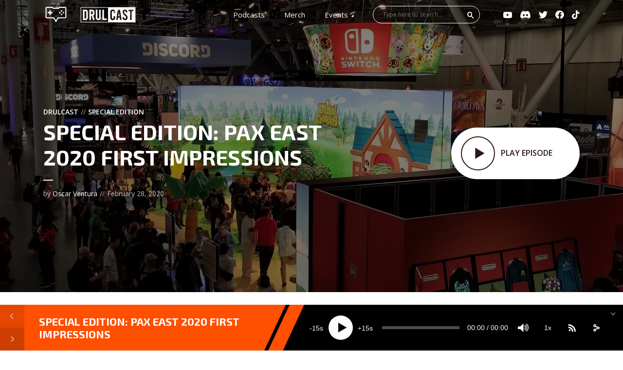

--- FILE ---
content_type: text/html; charset=UTF-8
request_url: https://downrightupleft.com/special-edition-pax-east-2020-first-impressions/
body_size: 19992
content:
<!DOCTYPE html>
<html lang="en-US" class="no-js no-svg">

<head>
	<meta charset="UTF-8">
	<meta http-equiv="x-ua-compatible" content="ie=edge">
	<meta name="viewport" content="width=device-width, initial-scale=1">
	<link rel="profile" href="https://gmpg.org/xfn/11" />
	<title>Special Edition: PAX East 2020 First Impressions | DownRightUpLeft</title>
	<style>img:is([sizes="auto" i], [sizes^="auto," i]) { contain-intrinsic-size: 3000px 1500px }</style>
	
<!-- The SEO Framework by Sybre Waaijer -->
<link rel="canonical" href="https://downrightupleft.com/special-edition-pax-east-2020-first-impressions/" />
<meta name="description" content="With the many last-minute changes, PAX East 2020 went through, we all wondered what would happen and how it will turn out. This episode features our thoughts on…" />
<meta property="og:type" content="article" />
<meta property="og:locale" content="en_US" />
<meta property="og:site_name" content="DownRightUpLeft" />
<meta property="og:title" content="Special Edition: PAX East 2020 First Impressions | DownRightUpLeft" />
<meta property="og:description" content="With the many last-minute changes, PAX East 2020 went through, we all wondered what would happen and how it will turn out. This episode features our thoughts on the sanitary measures we noticed…" />
<meta property="og:url" content="https://downrightupleft.com/special-edition-pax-east-2020-first-impressions/" />
<meta property="og:image" content="https://i0.wp.com/downrightupleft.com/wp-content/uploads/2020/02/paxeast2020-1.jpg?fit=1597%2C898&amp;ssl=1" />
<meta property="og:image:width" content="1597" />
<meta property="og:image:height" content="898" />
<meta property="article:published_time" content="2020-02-29T03:30:11+00:00" />
<meta property="article:modified_time" content="2020-02-29T03:30:11+00:00" />
<meta name="twitter:card" content="summary_large_image" />
<meta name="twitter:creator" content="@truOZ" />
<meta name="twitter:title" content="Special Edition: PAX East 2020 First Impressions | DownRightUpLeft" />
<meta name="twitter:description" content="With the many last-minute changes, PAX East 2020 went through, we all wondered what would happen and how it will turn out. This episode features our thoughts on the sanitary measures we noticed…" />
<meta name="twitter:image" content="https://i0.wp.com/downrightupleft.com/wp-content/uploads/2020/02/paxeast2020-1.jpg?fit=1597%2C898&amp;ssl=1" />
<script type="application/ld+json">{"@context":"https://schema.org","@graph":[{"@type":"WebSite","@id":"https://downrightupleft.com/#/schema/WebSite","url":"https://downrightupleft.com/","name":"DownRightUpLeft","description":"Video game podcast, news and reviews","inLanguage":"en-US","potentialAction":{"@type":"SearchAction","target":{"@type":"EntryPoint","urlTemplate":"https://downrightupleft.com/search/{search_term_string}/"},"query-input":"required name=search_term_string"},"publisher":{"@type":"Organization","@id":"https://downrightupleft.com/#/schema/Organization","name":"DownRightUpLeft","url":"https://downrightupleft.com/","logo":{"@type":"ImageObject","url":"https://i0.wp.com/downrightupleft.com/wp-content/uploads/2020/01/cropped-512x-drul20.png?fit=512%2C512&ssl=1","contentUrl":"https://i0.wp.com/downrightupleft.com/wp-content/uploads/2020/01/cropped-512x-drul20.png?fit=512%2C512&ssl=1","width":512,"height":512}}},{"@type":"WebPage","@id":"https://downrightupleft.com/special-edition-pax-east-2020-first-impressions/","url":"https://downrightupleft.com/special-edition-pax-east-2020-first-impressions/","name":"Special Edition: PAX East 2020 First Impressions | DownRightUpLeft","description":"With the many last-minute changes, PAX East 2020 went through, we all wondered what would happen and how it will turn out. This episode features our thoughts on…","inLanguage":"en-US","isPartOf":{"@id":"https://downrightupleft.com/#/schema/WebSite"},"breadcrumb":{"@type":"BreadcrumbList","@id":"https://downrightupleft.com/#/schema/BreadcrumbList","itemListElement":[{"@type":"ListItem","position":1,"item":"https://downrightupleft.com/","name":"DownRightUpLeft"},{"@type":"ListItem","position":2,"item":"https://downrightupleft.com/category/drulcast/","name":"Category: DRULcast"},{"@type":"ListItem","position":3,"name":"Special Edition: PAX East 2020 First Impressions"}]},"potentialAction":{"@type":"ReadAction","target":"https://downrightupleft.com/special-edition-pax-east-2020-first-impressions/"},"datePublished":"2020-02-29T03:30:11+00:00","dateModified":"2020-02-29T03:30:11+00:00","author":{"@type":"Person","@id":"https://downrightupleft.com/#/schema/Person/3d4289937ff11009fb7b5940d087c27b","name":"Oscar Ventura","sameAs":"https://twitter.com/truOZ","description":"Oz plays Rocket League and is very bad at it, but at least he tries. As long as there are games to talk about, he&#039;s in his happy place."}}]}</script>
<!-- / The SEO Framework by Sybre Waaijer | 7.52ms meta | 0.24ms boot -->

<link rel='dns-prefetch' href='//stats.wp.com' />
<link rel='dns-prefetch' href='//fonts.googleapis.com' />
<link rel='dns-prefetch' href='//v0.wordpress.com' />
<link rel='preconnect' href='//i0.wp.com' />
<link rel='preconnect' href='//c0.wp.com' />
<link rel="alternate" type="application/rss+xml" title="DownRightUpLeft &raquo; Feed" href="https://downrightupleft.com/feed/" />
<link rel="alternate" type="application/rss+xml" title="DownRightUpLeft &raquo; Comments Feed" href="https://downrightupleft.com/comments/feed/" />
<script type="text/javascript">
/* <![CDATA[ */
window._wpemojiSettings = {"baseUrl":"https:\/\/s.w.org\/images\/core\/emoji\/16.0.1\/72x72\/","ext":".png","svgUrl":"https:\/\/s.w.org\/images\/core\/emoji\/16.0.1\/svg\/","svgExt":".svg","source":{"concatemoji":"https:\/\/downrightupleft.com\/wp-includes\/js\/wp-emoji-release.min.js?ver=6.8.3"}};
/*! This file is auto-generated */
!function(s,n){var o,i,e;function c(e){try{var t={supportTests:e,timestamp:(new Date).valueOf()};sessionStorage.setItem(o,JSON.stringify(t))}catch(e){}}function p(e,t,n){e.clearRect(0,0,e.canvas.width,e.canvas.height),e.fillText(t,0,0);var t=new Uint32Array(e.getImageData(0,0,e.canvas.width,e.canvas.height).data),a=(e.clearRect(0,0,e.canvas.width,e.canvas.height),e.fillText(n,0,0),new Uint32Array(e.getImageData(0,0,e.canvas.width,e.canvas.height).data));return t.every(function(e,t){return e===a[t]})}function u(e,t){e.clearRect(0,0,e.canvas.width,e.canvas.height),e.fillText(t,0,0);for(var n=e.getImageData(16,16,1,1),a=0;a<n.data.length;a++)if(0!==n.data[a])return!1;return!0}function f(e,t,n,a){switch(t){case"flag":return n(e,"\ud83c\udff3\ufe0f\u200d\u26a7\ufe0f","\ud83c\udff3\ufe0f\u200b\u26a7\ufe0f")?!1:!n(e,"\ud83c\udde8\ud83c\uddf6","\ud83c\udde8\u200b\ud83c\uddf6")&&!n(e,"\ud83c\udff4\udb40\udc67\udb40\udc62\udb40\udc65\udb40\udc6e\udb40\udc67\udb40\udc7f","\ud83c\udff4\u200b\udb40\udc67\u200b\udb40\udc62\u200b\udb40\udc65\u200b\udb40\udc6e\u200b\udb40\udc67\u200b\udb40\udc7f");case"emoji":return!a(e,"\ud83e\udedf")}return!1}function g(e,t,n,a){var r="undefined"!=typeof WorkerGlobalScope&&self instanceof WorkerGlobalScope?new OffscreenCanvas(300,150):s.createElement("canvas"),o=r.getContext("2d",{willReadFrequently:!0}),i=(o.textBaseline="top",o.font="600 32px Arial",{});return e.forEach(function(e){i[e]=t(o,e,n,a)}),i}function t(e){var t=s.createElement("script");t.src=e,t.defer=!0,s.head.appendChild(t)}"undefined"!=typeof Promise&&(o="wpEmojiSettingsSupports",i=["flag","emoji"],n.supports={everything:!0,everythingExceptFlag:!0},e=new Promise(function(e){s.addEventListener("DOMContentLoaded",e,{once:!0})}),new Promise(function(t){var n=function(){try{var e=JSON.parse(sessionStorage.getItem(o));if("object"==typeof e&&"number"==typeof e.timestamp&&(new Date).valueOf()<e.timestamp+604800&&"object"==typeof e.supportTests)return e.supportTests}catch(e){}return null}();if(!n){if("undefined"!=typeof Worker&&"undefined"!=typeof OffscreenCanvas&&"undefined"!=typeof URL&&URL.createObjectURL&&"undefined"!=typeof Blob)try{var e="postMessage("+g.toString()+"("+[JSON.stringify(i),f.toString(),p.toString(),u.toString()].join(",")+"));",a=new Blob([e],{type:"text/javascript"}),r=new Worker(URL.createObjectURL(a),{name:"wpTestEmojiSupports"});return void(r.onmessage=function(e){c(n=e.data),r.terminate(),t(n)})}catch(e){}c(n=g(i,f,p,u))}t(n)}).then(function(e){for(var t in e)n.supports[t]=e[t],n.supports.everything=n.supports.everything&&n.supports[t],"flag"!==t&&(n.supports.everythingExceptFlag=n.supports.everythingExceptFlag&&n.supports[t]);n.supports.everythingExceptFlag=n.supports.everythingExceptFlag&&!n.supports.flag,n.DOMReady=!1,n.readyCallback=function(){n.DOMReady=!0}}).then(function(){return e}).then(function(){var e;n.supports.everything||(n.readyCallback(),(e=n.source||{}).concatemoji?t(e.concatemoji):e.wpemoji&&e.twemoji&&(t(e.twemoji),t(e.wpemoji)))}))}((window,document),window._wpemojiSettings);
/* ]]> */
</script>
<style id='wp-emoji-styles-inline-css' type='text/css'>

	img.wp-smiley, img.emoji {
		display: inline !important;
		border: none !important;
		box-shadow: none !important;
		height: 1em !important;
		width: 1em !important;
		margin: 0 0.07em !important;
		vertical-align: -0.1em !important;
		background: none !important;
		padding: 0 !important;
	}
</style>
<link rel='stylesheet' id='wp-block-library-css' href='https://c0.wp.com/c/6.8.3/wp-includes/css/dist/block-library/style.min.css' type='text/css' media='all' />
<style id='classic-theme-styles-inline-css' type='text/css'>
/*! This file is auto-generated */
.wp-block-button__link{color:#fff;background-color:#32373c;border-radius:9999px;box-shadow:none;text-decoration:none;padding:calc(.667em + 2px) calc(1.333em + 2px);font-size:1.125em}.wp-block-file__button{background:#32373c;color:#fff;text-decoration:none}
</style>
<style id='jetpack-sharing-buttons-style-inline-css' type='text/css'>
.jetpack-sharing-buttons__services-list{display:flex;flex-direction:row;flex-wrap:wrap;gap:0;list-style-type:none;margin:5px;padding:0}.jetpack-sharing-buttons__services-list.has-small-icon-size{font-size:12px}.jetpack-sharing-buttons__services-list.has-normal-icon-size{font-size:16px}.jetpack-sharing-buttons__services-list.has-large-icon-size{font-size:24px}.jetpack-sharing-buttons__services-list.has-huge-icon-size{font-size:36px}@media print{.jetpack-sharing-buttons__services-list{display:none!important}}.editor-styles-wrapper .wp-block-jetpack-sharing-buttons{gap:0;padding-inline-start:0}ul.jetpack-sharing-buttons__services-list.has-background{padding:1.25em 2.375em}
</style>
<style id='global-styles-inline-css' type='text/css'>
:root{--wp--preset--aspect-ratio--square: 1;--wp--preset--aspect-ratio--4-3: 4/3;--wp--preset--aspect-ratio--3-4: 3/4;--wp--preset--aspect-ratio--3-2: 3/2;--wp--preset--aspect-ratio--2-3: 2/3;--wp--preset--aspect-ratio--16-9: 16/9;--wp--preset--aspect-ratio--9-16: 9/16;--wp--preset--color--black: #000000;--wp--preset--color--cyan-bluish-gray: #abb8c3;--wp--preset--color--white: #ffffff;--wp--preset--color--pale-pink: #f78da7;--wp--preset--color--vivid-red: #cf2e2e;--wp--preset--color--luminous-vivid-orange: #ff6900;--wp--preset--color--luminous-vivid-amber: #fcb900;--wp--preset--color--light-green-cyan: #7bdcb5;--wp--preset--color--vivid-green-cyan: #00d084;--wp--preset--color--pale-cyan-blue: #8ed1fc;--wp--preset--color--vivid-cyan-blue: #0693e3;--wp--preset--color--vivid-purple: #9b51e0;--wp--preset--color--megaphone-acc: #FF4F00;--wp--preset--color--megaphone-text: #2B1813;--wp--preset--color--megaphone-bg: #ffffff;--wp--preset--color--megaphone-bg-alt-1: #f2f2f2;--wp--preset--color--megaphone-bg-alt-2: #424850;--wp--preset--gradient--vivid-cyan-blue-to-vivid-purple: linear-gradient(135deg,rgba(6,147,227,1) 0%,rgb(155,81,224) 100%);--wp--preset--gradient--light-green-cyan-to-vivid-green-cyan: linear-gradient(135deg,rgb(122,220,180) 0%,rgb(0,208,130) 100%);--wp--preset--gradient--luminous-vivid-amber-to-luminous-vivid-orange: linear-gradient(135deg,rgba(252,185,0,1) 0%,rgba(255,105,0,1) 100%);--wp--preset--gradient--luminous-vivid-orange-to-vivid-red: linear-gradient(135deg,rgba(255,105,0,1) 0%,rgb(207,46,46) 100%);--wp--preset--gradient--very-light-gray-to-cyan-bluish-gray: linear-gradient(135deg,rgb(238,238,238) 0%,rgb(169,184,195) 100%);--wp--preset--gradient--cool-to-warm-spectrum: linear-gradient(135deg,rgb(74,234,220) 0%,rgb(151,120,209) 20%,rgb(207,42,186) 40%,rgb(238,44,130) 60%,rgb(251,105,98) 80%,rgb(254,248,76) 100%);--wp--preset--gradient--blush-light-purple: linear-gradient(135deg,rgb(255,206,236) 0%,rgb(152,150,240) 100%);--wp--preset--gradient--blush-bordeaux: linear-gradient(135deg,rgb(254,205,165) 0%,rgb(254,45,45) 50%,rgb(107,0,62) 100%);--wp--preset--gradient--luminous-dusk: linear-gradient(135deg,rgb(255,203,112) 0%,rgb(199,81,192) 50%,rgb(65,88,208) 100%);--wp--preset--gradient--pale-ocean: linear-gradient(135deg,rgb(255,245,203) 0%,rgb(182,227,212) 50%,rgb(51,167,181) 100%);--wp--preset--gradient--electric-grass: linear-gradient(135deg,rgb(202,248,128) 0%,rgb(113,206,126) 100%);--wp--preset--gradient--midnight: linear-gradient(135deg,rgb(2,3,129) 0%,rgb(40,116,252) 100%);--wp--preset--font-size--small: 14.4px;--wp--preset--font-size--medium: 20px;--wp--preset--font-size--large: 32.4px;--wp--preset--font-size--x-large: 42px;--wp--preset--font-size--normal: 18px;--wp--preset--font-size--huge: 43.2px;--wp--preset--spacing--20: 0.44rem;--wp--preset--spacing--30: 0.67rem;--wp--preset--spacing--40: 1rem;--wp--preset--spacing--50: 1.5rem;--wp--preset--spacing--60: 2.25rem;--wp--preset--spacing--70: 3.38rem;--wp--preset--spacing--80: 5.06rem;--wp--preset--shadow--natural: 6px 6px 9px rgba(0, 0, 0, 0.2);--wp--preset--shadow--deep: 12px 12px 50px rgba(0, 0, 0, 0.4);--wp--preset--shadow--sharp: 6px 6px 0px rgba(0, 0, 0, 0.2);--wp--preset--shadow--outlined: 6px 6px 0px -3px rgba(255, 255, 255, 1), 6px 6px rgba(0, 0, 0, 1);--wp--preset--shadow--crisp: 6px 6px 0px rgba(0, 0, 0, 1);}:where(.is-layout-flex){gap: 0.5em;}:where(.is-layout-grid){gap: 0.5em;}body .is-layout-flex{display: flex;}.is-layout-flex{flex-wrap: wrap;align-items: center;}.is-layout-flex > :is(*, div){margin: 0;}body .is-layout-grid{display: grid;}.is-layout-grid > :is(*, div){margin: 0;}:where(.wp-block-columns.is-layout-flex){gap: 2em;}:where(.wp-block-columns.is-layout-grid){gap: 2em;}:where(.wp-block-post-template.is-layout-flex){gap: 1.25em;}:where(.wp-block-post-template.is-layout-grid){gap: 1.25em;}.has-black-color{color: var(--wp--preset--color--black) !important;}.has-cyan-bluish-gray-color{color: var(--wp--preset--color--cyan-bluish-gray) !important;}.has-white-color{color: var(--wp--preset--color--white) !important;}.has-pale-pink-color{color: var(--wp--preset--color--pale-pink) !important;}.has-vivid-red-color{color: var(--wp--preset--color--vivid-red) !important;}.has-luminous-vivid-orange-color{color: var(--wp--preset--color--luminous-vivid-orange) !important;}.has-luminous-vivid-amber-color{color: var(--wp--preset--color--luminous-vivid-amber) !important;}.has-light-green-cyan-color{color: var(--wp--preset--color--light-green-cyan) !important;}.has-vivid-green-cyan-color{color: var(--wp--preset--color--vivid-green-cyan) !important;}.has-pale-cyan-blue-color{color: var(--wp--preset--color--pale-cyan-blue) !important;}.has-vivid-cyan-blue-color{color: var(--wp--preset--color--vivid-cyan-blue) !important;}.has-vivid-purple-color{color: var(--wp--preset--color--vivid-purple) !important;}.has-black-background-color{background-color: var(--wp--preset--color--black) !important;}.has-cyan-bluish-gray-background-color{background-color: var(--wp--preset--color--cyan-bluish-gray) !important;}.has-white-background-color{background-color: var(--wp--preset--color--white) !important;}.has-pale-pink-background-color{background-color: var(--wp--preset--color--pale-pink) !important;}.has-vivid-red-background-color{background-color: var(--wp--preset--color--vivid-red) !important;}.has-luminous-vivid-orange-background-color{background-color: var(--wp--preset--color--luminous-vivid-orange) !important;}.has-luminous-vivid-amber-background-color{background-color: var(--wp--preset--color--luminous-vivid-amber) !important;}.has-light-green-cyan-background-color{background-color: var(--wp--preset--color--light-green-cyan) !important;}.has-vivid-green-cyan-background-color{background-color: var(--wp--preset--color--vivid-green-cyan) !important;}.has-pale-cyan-blue-background-color{background-color: var(--wp--preset--color--pale-cyan-blue) !important;}.has-vivid-cyan-blue-background-color{background-color: var(--wp--preset--color--vivid-cyan-blue) !important;}.has-vivid-purple-background-color{background-color: var(--wp--preset--color--vivid-purple) !important;}.has-black-border-color{border-color: var(--wp--preset--color--black) !important;}.has-cyan-bluish-gray-border-color{border-color: var(--wp--preset--color--cyan-bluish-gray) !important;}.has-white-border-color{border-color: var(--wp--preset--color--white) !important;}.has-pale-pink-border-color{border-color: var(--wp--preset--color--pale-pink) !important;}.has-vivid-red-border-color{border-color: var(--wp--preset--color--vivid-red) !important;}.has-luminous-vivid-orange-border-color{border-color: var(--wp--preset--color--luminous-vivid-orange) !important;}.has-luminous-vivid-amber-border-color{border-color: var(--wp--preset--color--luminous-vivid-amber) !important;}.has-light-green-cyan-border-color{border-color: var(--wp--preset--color--light-green-cyan) !important;}.has-vivid-green-cyan-border-color{border-color: var(--wp--preset--color--vivid-green-cyan) !important;}.has-pale-cyan-blue-border-color{border-color: var(--wp--preset--color--pale-cyan-blue) !important;}.has-vivid-cyan-blue-border-color{border-color: var(--wp--preset--color--vivid-cyan-blue) !important;}.has-vivid-purple-border-color{border-color: var(--wp--preset--color--vivid-purple) !important;}.has-vivid-cyan-blue-to-vivid-purple-gradient-background{background: var(--wp--preset--gradient--vivid-cyan-blue-to-vivid-purple) !important;}.has-light-green-cyan-to-vivid-green-cyan-gradient-background{background: var(--wp--preset--gradient--light-green-cyan-to-vivid-green-cyan) !important;}.has-luminous-vivid-amber-to-luminous-vivid-orange-gradient-background{background: var(--wp--preset--gradient--luminous-vivid-amber-to-luminous-vivid-orange) !important;}.has-luminous-vivid-orange-to-vivid-red-gradient-background{background: var(--wp--preset--gradient--luminous-vivid-orange-to-vivid-red) !important;}.has-very-light-gray-to-cyan-bluish-gray-gradient-background{background: var(--wp--preset--gradient--very-light-gray-to-cyan-bluish-gray) !important;}.has-cool-to-warm-spectrum-gradient-background{background: var(--wp--preset--gradient--cool-to-warm-spectrum) !important;}.has-blush-light-purple-gradient-background{background: var(--wp--preset--gradient--blush-light-purple) !important;}.has-blush-bordeaux-gradient-background{background: var(--wp--preset--gradient--blush-bordeaux) !important;}.has-luminous-dusk-gradient-background{background: var(--wp--preset--gradient--luminous-dusk) !important;}.has-pale-ocean-gradient-background{background: var(--wp--preset--gradient--pale-ocean) !important;}.has-electric-grass-gradient-background{background: var(--wp--preset--gradient--electric-grass) !important;}.has-midnight-gradient-background{background: var(--wp--preset--gradient--midnight) !important;}.has-small-font-size{font-size: var(--wp--preset--font-size--small) !important;}.has-medium-font-size{font-size: var(--wp--preset--font-size--medium) !important;}.has-large-font-size{font-size: var(--wp--preset--font-size--large) !important;}.has-x-large-font-size{font-size: var(--wp--preset--font-size--x-large) !important;}
:where(.wp-block-post-template.is-layout-flex){gap: 1.25em;}:where(.wp-block-post-template.is-layout-grid){gap: 1.25em;}
:where(.wp-block-columns.is-layout-flex){gap: 2em;}:where(.wp-block-columns.is-layout-grid){gap: 2em;}
:root :where(.wp-block-pullquote){font-size: 1.5em;line-height: 1.6;}
</style>
<link rel='stylesheet' id='aalb_basics_css-css' href='https://downrightupleft.com/wp-content/plugins/amazon-associates-link-builder/css/aalb_basics.css?ver=1.9.3' type='text/css' media='all' />
<link rel='stylesheet' id='meks-app-block-frontend-css-css' href='https://downrightupleft.com/wp-content/plugins/meks-audio-player/assets/css/blocks.style.css?ver=1.3' type='text/css' media='all' />
<link rel='stylesheet' id='mks_shortcodes_fntawsm_css-css' href='https://downrightupleft.com/wp-content/plugins/meks-flexible-shortcodes/css/font-awesome/css/font-awesome.min.css?ver=1.3.8' type='text/css' media='screen' />
<link rel='stylesheet' id='mks_shortcodes_simple_line_icons-css' href='https://downrightupleft.com/wp-content/plugins/meks-flexible-shortcodes/css/simple-line/simple-line-icons.css?ver=1.3.8' type='text/css' media='screen' />
<link rel='stylesheet' id='mks_shortcodes_css-css' href='https://downrightupleft.com/wp-content/plugins/meks-flexible-shortcodes/css/style.css?ver=1.3.8' type='text/css' media='screen' />
<link rel='stylesheet' id='shutter-0-css' href='https://downrightupleft.com/wp-content/plugins/nextgen-gallery/static/Lightbox/shutter/shutter.css?ver=4.0.3' type='text/css' media='all' />
<link rel='stylesheet' id='megaphone-fonts-css' href='https://fonts.googleapis.com/css?family=Open+Sans%3Aregular%2C600%7CExo+2%3A700&#038;ver=1.1' type='text/css' media='all' />
<link rel='stylesheet' id='megaphone-main-css' href='https://downrightupleft.com/wp-content/themes/megaphone/assets/css/min.css?ver=1.1' type='text/css' media='all' />
<style id='megaphone-main-inline-css' type='text/css'>
body,#cancel-comment-reply-link{color: #2B1813;background: #ffffff;}body,#cancel-comment-reply-link,.meks-ap{font-family: 'Open Sans', Arial, sans-serif;font-weight: 400;font-style: normal;}h1,h2,h3,h4,h5,h6,.h1,.h2,.h3,.h4,.h5,.h6,.h7,.h8,.fn,p.has-drop-cap:not(:focus)::first-letter{font-family: 'Exo 2', Arial, sans-serif;font-weight: 700;font-style: normal;}h1,h2,h3,h4,h5,h6,.h1,.h2,.h3,.h4,.h5,.h6,.has-large-font-size{color: #2B1813;}.entry-title a,.show-title a{color: #2B1813;}.meta-sponsored span{color: #FF4F00; }.megaphone-overlay .meta-sponsored span{color: #FFF; }body{font-size:1.6rem;}.megaphone-header{font-size:1.5rem;}h1, .h1{font-size:2.6rem;}h2, .h2,.has-large-font-size,.has-huge-font-size, .has-larger-font-size{font-size:2.4rem;}h3, .h3{font-size:2.2rem;}h4, .h4{font-size:2rem;}h5, .h5{font-size:1.8rem;}h6, .h6,.megaphone-show .megaphone-shows-list-small .entry-title {font-size:1.6rem;}.megaphone-items .megaphone-shows-list-medium .entry-title{font-size:1.8rem;}.h7{font-size: 2rem;}.h8,.section-content .megaphone-menu-subscribe .header-el-label{font-size: 1.6rem;}.section-title{font-size: 2rem;}.h0{font-size:3rem;}.author-header .text-small,.text-small {font-size: 1.2rem;}.widget-title,.author-header .h8,.mks_author_widget h3{font-size:1.8rem; }.archive-label{font-size: 1.6rem;}.entry-content .meks_ess_share_label h5{font-size:1.4rem; }.widget{font-size:1.6rem;}.header-mobile>.container{height: 60px;}.megaphone-player-paceholder-big .megaphone-placeholder-title,.megaphone-player-paceholder-medium .megaphone-placeholder-title{font-size: 1.8rem;}.megaphone-placeholder-label{color: #2B1813;}.megaphone-button,input[type="submit"],input[type="button"],button[type="submit"],.megaphone-pagination a,ul.page-numbers a,.meks-instagram-follow-link .meks-widget-cta,.mks_autor_link_wrap a,.mks_read_more a,.paginated-post-wrapper a,.entry-content .megaphone-button,.megaphone-pagination a, .page-numbers.current{font-size: 1.2rem;}.header-sticky-main > .container{height: 60px;}.megaphone-menu-action .mf{font-size:2.4rem;}@media (min-width: 374px){ }@media (min-width: 600px){ .header-mobile>.container{height: 80px;}body.megaphone-header-indent .megaphone-header + .megaphone-section{margin-top: -80px;}body.megaphone-header-indent .megaphone-header + .megaphone-section .overlay-container{padding-top: 50px;}.header-sticky-main > .container{height: 70px;}.megaphone-placeholder-label{color: #FF4F00; }.megaphone-button,input[type="submit"],input[type="button"],button[type="submit"],.megaphone-pagination a,ul.page-numbers a,.meks-instagram-follow-link .meks-widget-cta,.mks_autor_link_wrap a,.mks_read_more a,.paginated-post-wrapper a,.entry-content .megaphone-button,.megaphone-pagination a, .page-numbers.current{font-size: 1.4rem;}.widget-title,.author-header .h8,.mks_author_widget h3{font-size:2.0rem; }.archive-label{font-size: 1.6rem;}}@media (max-width: 374px){.megaphone-overlay .h1,.megaphone-overlay .h2,.megaphone-overlay .h3,.megaphone-overlay .h4,.megaphone-overlay .h5{font-size: 2.2rem;}}@media (max-width: 600px){ .megaphone-layout-c .h4,.megaphone-layout-d .h5,.megaphone-layout-e .h4{font-size: 2.2rem;}.megaphone-layout-f .h4{font-size:1.6rem;}}@media (min-width: 600px) and (max-width: 900px){ .h0{font-size:4.6rem;}h1, .h1{font-size:4rem;}h2, .h2{font-size:3.2rem;}h3, .h3{font-size:2.8rem;}h4, .h4,.wp-block-cover .wp-block-cover-image-text,.wp-block-cover .wp-block-cover-text,.wp-block-cover h2,.wp-block-cover-image .wp-block-cover-image-text,.wp-block-cover-image .wp-block-cover-text,.wp-block-cover-image h2{font-size:2.4rem;}h5, .h5{font-size:2rem;}h6, .h6,.megaphone-show .megaphone-shows-list-small .entry-title{font-size:1.8rem;}.section-title {font-size:2.8rem;}.megaphone-site-branding .site-title.logo-img-none{font-size: 3rem;}.megaphone-layout-c .h4,.megaphone-layout-d .h5,.megaphone-layout-e .h4{ font-size: 2.8rem;}.megaphone-layout-f .h4{font-size:2.4rem;}}@media (min-width: 900px){ body{font-size:1.8rem;}.h0{font-size:5.8rem;} h1, .h1{font-size:5.6rem;}h2, .h2{font-size:4.4rem;}h3, .h3{font-size:3.8rem;}h4, .h4{font-size:3.0rem;}h5, .h5,.header-sticky-main .h4{font-size:2.4rem;}h6, .h6,.megaphone-show .megaphone-shows-list-medium .entry-title{font-size: 2.0rem;}.section-title{font-size:2.4rem;}.paragraph-small,.text-small {font-size:1.6rem;}.megaphone-shows-list-small .entry-title{font-size: 1.4rem;}.megaphone-shows-list-medium .entry-title{font-size: 1.8rem;}.header-sticky-main > .container{height: 80px;}.megaphone-show .megaphone-shows-list-small .entry-title{font-size:1.8rem;}.megaphone-show-d.megaphone-show .megaphone-shows-list-small .entry-title{font-size:1.6rem;}body.megaphone-header-indent .megaphone-header + .megaphone-section{margin-top: -59px;}body.megaphone-header-indent .megaphone-header + .megaphone-section .overlay-container{padding-top: 29.5px;}}@media (max-width: 599px){ .megaphone-layout-a .entry-content,.megaphone-layout-b .entry-content,.megaphone-layout-c .entry-content,.megaphone-layout-e .entry-content{font-size:1.6rem;}}.megaphone-header{font-family: 'Open Sans', Arial, sans-serif;font-weight: 400;font-style: normal;}.header-top{background-color: #f2f2f2;color: #2B1813;font-size: 1.4rem;}.header-top .sub-menu{background-color: #f2f2f2;}.header-top a{color: #2B1813;}.header-top li:hover > a{color: #FF4F00;}.header-top .container {height: 35px;}.megaphone-menu-action .search-form button[type=submit],.widget_search button[type=submit] {background: 0 0;border: none;color: #2B1813; }.megaphone-menu-action .search-form button[type=submit]:hover{border: none; color: #FF4F00; }.widget_search button[type=submit]:hover{color: #FF4F00; }.header-middle,.header-middle .sub-menu{background-color: #ffffff;}.megaphone-header ul.megaphone-menu .megaphone-mega-menu .megaphone-menu-posts>li a{color: #2B1813;}.megaphone-header ul.megaphone-menu .megaphone-mega-menu .megaphone-menu-posts>li a:hover{color: #ff4f00;}.header-middle,.header-middle a,.header-mobile .megaphone-menu-action a,.header-middle ul.megaphone-menu .megaphone-mega-menu .menu-item-has-children:hover > a{color: #2B1813;}.header-middle a:hover,.header-mobile .megaphone-menu-action a:hover,.megaphone-modal-close:hover{color: #ff4f00;}.header-middle li:hover > a,.header-middle .current-menu-item > a,.header-middle .current-menu-parent > a {color: #ff4f00;}.header-middle > .container {height: 59px;}.header-middle .megaphone-menu-donate li a,.header-middle .megaphone-menu-donate .empty-list a{border-color: #2B1813;}.header-middle .megaphone-menu-donate li a:hover,.header-middle .megaphone-menu-donate .empty-list a:hover,.megaphone-header-indent .header-middle .megaphone-menu-donate li a:hover{border-color: #ff4f00; color: #ff4f00;}.header-bottom,.header-bottom .sub-menu{background-color: #f6f6f6;}.header-bottom,.header-bottom a{color: #2B1813; }.header-bottom li:hover > a,.header-bottom .current-menu-item > a,.header-bottom .current-menu-parent > a{color: #ff4f00; }.header-bottom > .container{height: 60px;}.header-bottom .megaphone-menu-donate li a,.header-bottom .megaphone-menu-donate .empty-list a{border-color: #2B1813;}.header-bottom .megaphone-menu-donate li a:hover,.header-bottom .megaphone-menu-donate .empty-list a:hover{border-color: #ff4f00; color: #ff4f00;}.header-sticky,.header-sticky .sub-menu{background-color: #ffffff;}.header-sticky,.header-sticky a{color: #2B1813; }.header-sticky li:hover > a,.header-sticky .current-menu-item > a,.header-sticky .current-menu-parent > a{color: #ff4f00; }.header-sticky .megaphone-menu-donate li a,.header-sticky .megaphone-menu-donate .empty-list a{border-color: #2B1813;}.header-sticky .megaphone-menu-donate li a:hover,.header-sticky .megaphone-menu-donate .empty-list a:hover{border-color: #ff4f00; color: #ff4f00;}.widget .current-menu-item > a,.widget .current-menu-parent > a{color: #FF4F00;}@media (min-width: 900px) and (max-width: 1050px){.header-middle > .container {height: 100px;}.header-bottom > .container,.header-bottom-slots {height: 50px;}}a,.placeholder-slot-r .entry-episode{color: #FF4F00;}.megaphone-archive-no-image .overlay-container .archive-label,.archive-label{color: #2B1813;}.entry-content a{color: #2B1813;border-color: #FF4F00;}.entry-content a:hover,.entry-summary > span{color: #FF4F00;}.megaphone-hidden-content{max-height: 700px;}.megaphone-menu-donate li a,.megaphone-menu-donate .empty-list a{border-color: #2B1813;}.megaphone-menu-donate li a:hover,.megaphone-menu-donate .empty-list a:hover{border-color: #FF4F00; color: #FF4F00;}.overlay-container .archive-label{color: #FFF;}.megaphone-bg-alt-1{background-color: #f2f2f2;}.megaphone-bg-alt-2 {background-color: #424850}.megaphone-modal{background:#FFF;}.megaphone-overlay-fallback{background-color: #2B1813; }.megaphone-modal .megaphone-menu-social li a:hover, .meks_ess a:hover {background: #2B1813;}.megaphone-button,input[type="submit"],input[type="button"],button[type="submit"],.megaphone-pagination a,ul.page-numbers a,.meks-instagram-follow-link .meks-widget-cta,.widget .mks_autor_link_wrap a,.widget .mks_read_more a,.paginated-post-wrapper a,.entry-content .megaphone-button,#cancel-comment-reply-link,.comment-reply-link,.megaphone-buttons .megaphone-menu-subscribe a,.megaphone-menu-donate a,.entry-category a,.entry-category .meta-item,.episode-item,.header-el-label,.megaphone-link-special,.entry-episode,.link-uppercase,.archive-label,.wp-block-button .wp-block-button__link,.placeholder-slot-r .megaphone-placeholder-title{font-family: 'Open Sans', Arial, sans-serif;font-weight: 600;font-style: normal; }.megaphone-button,input[type="submit"],input[type="button"],button[type="submit"],.megaphone-pagination a,ul.page-numbers a,.meks-instagram-follow-link .meks-widget-cta,.widget .mks_autor_link_wrap a,.widget .mks_read_more a,.paginated-post-wrapper a,.entry-content .megaphone-button,#cancel-comment-reply-link,.comment-reply-link{background: #FF4F00;color: #fff;}.megaphone-button:hover,input[type="submit"]:hover,input[type="button"]:hover,button[type="submit"]:hover,.megaphone-pagination a:hover,.meks-instagram-follow-link .meks-widget-cta:hover,.widget .mks_autor_link_wrap a:hover,.widget .mks_read_more a:hover,.paginated-post-wrapper a:hover,.entry-content .megaphone-button:hover,ul.page-numbers a:hover {background: #2B1813;color: #fff;}.megaphone-button-hollow:hover,.comment-reply-link:hover,.megaphone-button-circle:hover,#cancel-comment-reply-link:hover,button.megaphone-button-hollow:hover,.megaphone-modal.search-alt button[type=submit]:hover,.search-alt button[type="submit"]:hover{background: 0 0;border-color: #FF4F00;color: #FF4F00;}.megaphone-button-circle{border: 1px solid #2B1813;color: #2B1813;}.megaphone-button-hollow,.comment-reply-link,#cancel-comment-reply-link,button.megaphone-button-hollow,.megaphone-modal.search-alt button[type=submit],.search-alt button[type="submit"]{background: transparent;border: 1px solid #2B1813;color: #2B1813;}.megaphone-buttons .megaphone-menu-subscribe li a{color: #2B1813;}.megaphone-buttons .megaphone-menu-subscribe li a:hover{color: #FF4F00;}.megaphone-overlay .megaphone-button{background: #FFF;color: #333;border: none;}.megaphone-overlay .megaphone-button-hollow,.megaphone-subscribe-indented .megaphone-buttons .megaphone-menu-subscribe a{background: transparent;color: #FFF;}.megaphone-overlay .megaphone-button:hover{color: #FFF;background: #FF4F00;}.megaphone-overlay .entry-category a:hover,.megaphone-placeholder-title a:hover{color: #FF4F00; }.megaphone-show-more:before{background: -webkit-gradient(linear,left top,left bottom,from(rgba(255,255,255,0)),to(#ffffff));background: linear-gradient(to bottom,rgba(255,255,255,0) 0,#ffffff 100%);}.section-title + a,.section-subnav a,.megaphone-link-special,.section-title + a:before{color: #2B1813;}.section-title + a:hover,.megaphone-link-special:hover{color: #FF4F00; }.section-title:before{background: #FF4F00;}.section-title-gray:before{background: rgba(43,24,19,0.07); }.entry-category a,.entry-meta a:hover,.megaphone-show-header .entry-episode,.entry-title a:hover,.show-title a:hover,.author-header a:hover,.author-header a:hover,.fn a:hover,.section-subnav a:hover,.entry-tags a:hover,.tagcloud a:hover,.megaphone-show .shows-title a:hover,.megaphone-overlay .megaphone-breadcrumbs a:hover,.megaphone-breadcrumbs a{color: #FF4F00;}.entry-category a:hover,.megaphone-show .shows-title a,.megaphone-breadcrumbs a:hover,.megaphone-sidebar-branding a{color: #2B1813;}.entry-tags a,.tagcloud a{background: #F3F3F3;color: #2B1813;}.tagcloud a {background: rgba(43,24,19,0.07); }.entry-category a:before{color: rgba(43,24,19,0.5);}.entry-meta .meta-item,.comment-metadata a,.entry-category .meta-item,.megaphone-breadcrumbs{color: rgba(43,24,19,0.5);}.entry-meta .meta-item::before,.entry-category a:before, .entry-category .meta-sponsored + .meta-item:before,.megaphone-show-header .meta-sponsored + .entry-episode:before{color: rgba(43,24,19,0.5);}.megaphone-overlay .entry-meta .meta-item::before,.megaphone-overlay .entry-category a:before, .megaphone-overlay .entry-category .meta-sponsored + .meta-item:before,.megaphone-overlay .megaphone-show-header .meta-sponsored + .entry-episode:before{color: rgba(255,255,255,0.5);}.entry-meta a,.author-header a,.author-header a,.fn a{color: #2B1813; }.entry-media .entry-episode,.episode-item{color: #FFF;}.megaphone-triangle{border-color: transparent transparent #FF4F00 transparent;}.megaphone-triangle-after{border-color: #FF4F00 transparent transparent transparent;}.megaphone-triangle:before{background-color: #FF4F00; }.double-bounce1, .double-bounce2{background-color: #FF4F00;}.megaphone-pagination .page-numbers.current,.paginated-post-wrapper .current,ul.page-numbers .current{background-color: rgba(43,24,19,0.1); color: #2B1813;}.megaphone-button.disabled,.megaphone-button.disabled:hover{background-color: rgba(43,24,19,0.1); color: #2B1813;pointer-events: none;}.megaphone-ellipsis div{background-color: #FF4F00; }.megaphone-no-image .entry-media{background-color: rgba(43,24,19,0.1); }.megaphone-show-episode-number{background-color: #ffffff; color: #2B1813;}.megaphone-show-episode-number strong{color: #FF4F00;}.megaphone-show .entry-media{background-color: #FF4F00; }.player-paceholder .megaphone-placeholder-title{color: #2B1813; }.wa-layout-3 .player-paceholder .megaphone-button-play,.wa-layout-3 .player-paceholder .megaphone-placeholder-title a,.single-layout-5 .player-paceholder .megaphone-button-play,.single-layout-5 .player-paceholder .megaphone-placeholder-title{color: #2B1813;}.player-paceholder .megaphone-button-play,.player-paceholder .megaphone-placeholder-title a{color: #2B1813; }.megaphone-button-play:hover,.player-paceholder .megaphone-placeholder-title a:hover,.wa-layout-3 .player-paceholder.player-paceholder-medium a:hover{color: #FF4F00;}.megaphone-play-current:hover a,.megaphone-play-current:hover .megaphone-placeholder-title,.megaphone-play-current:hover .megaphone-button-play-medium{color: #FF4F00;}.megaphone-shows-list .megaphone-button-play{color: #2B1813;}.megaphone-shows-list .megaphone-button-play:hover{color: #FF4F00;}body .meks-ap,body .meks-ap-player,body .meks-ap-player iframe {height: 94px; }body .meks-ap-collapsed,.megaphone-player-hidden .meks-ap{bottom: -94px; }.meks-ap-slot-l{background-color: #FF4F00;color:#fff; }.meks-ap-title{color:#fff; }.megaphone-player-action .megaphone-menu-subscribe a{color: #2B1813;}.meks-ap-player .mejs-volume-current{background-color: #FF4F00; }.meks-ap-player .mejs-volume-handle{background: 0 0;}.meks-ap-toggle.meks-ap-bg{background-color: rgba(43,24,19,0.5);}.meks-ap-player .mejs__speed-selected, .meks-ap-player .mejs-speed-selected,.meks-ap .mejs-speed-selector-label:hover,.megaphone-player-action .megaphone-menu-subscribe a:hover,.megaphone-player-action .megaphone-share-wrapper .meks_ess a:hover{color: #FF4F00;}.megaphone-player-action .mejs-button:hover > button{color: #2B1813;}.widget-inside,.widget-inside.megaphone-bg-alt-1{background-color: #f2f2f2;color: #2B1813; }.widget a{color: #2B1813;}.widget li{color: rgba(43,24,19,0.5); }.widget a:hover{color: #FF4F00;}.widget-inside.megaphone-bg-alt-2{background-color: #424850;color: #fff; }.widget-inside.megaphone-bg-alt-2 p,.widget-inside.megaphone-bg-alt-2 .widget-title,.widget-inside.megaphone-bg-alt-2 a{color: #fff;}.megaphone-bg-alt-2 .widget-inside.megaphone-bg-alt-2 p,.megaphone-bg-alt-2 .widget-inside.megaphone-bg-alt-2 .widget-title,.megaphone-bg-alt-2 .widget-inside.megaphone-bg-alt-2 a {color: #fff; }.megaphone-bg-alt-1 .widget-inside.megaphone-bg-alt-1:after{background-color: rgba(43,24,19,0.05); }.megaphone-bg-alt-2 .widget-inside.megaphone-bg-alt-2:after{background-color: rgba(255,255,255,0.05);}.megaphone-bg-alt-2 input[type="text"], .megaphone-bg-alt-2 input[type="email"], .megaphone-bg-alt-2 input[type="url"], .megaphone-bg-alt-2 input[type="password"], .megaphone-bg-alt-2 input[type="search"], .megaphone-bg-alt-2 input[type="number"], .megaphone-bg-alt-2 select, .megaphone-bg-alt-2 textarea{border-color:rgba(255,255,255,0.2);}ul.mks_social_widget_ul li a:hover{background-color: #2B1813;}.widget_calendar #today a{color: #fff;}.widget_calendar #today a{}.rssSummary,.widget-title .rsswidget{color: #120E0D;}.widget .count,.wp-block-archives .count,.wp-block-categories .count{background-color: #FF4F00;color: #fff; }.widget_categories ul li a,.widget_archive ul li a{color: #2B1813; }.widget_categories ul li a:hover,.widget_archive ul li a:hover{color: #FF4F00; }.megaphone-duotone-overlay .entry-media::before{background-color: #FF4F00;}.section-content.alignfull + .megaphone-bg-alt-1{box-shadow: -526px 0 0 #f2f2f2, -1052px 0 0 #f2f2f2,526px 0 0 #f2f2f2, 1052px 0 0 #f2f2f2; }input[type="text"],input[type="email"],input[type="url"],input[type="password"],input[type="search"],input[type="number"],input[type="tel"],input[type="range"],input[type="date"],input[type="month"],input[type="week"],input[type="time"],input[type="datetime"],input[type="datetime-local"],input[type="color"],select,textarea{border: 1px solid rgba(43,24,19,0.1);}.megaphone-footer .container + .container .megaphone-copyright {border-top: 1px solid rgba(255,255,255,0.1);}.megaphone-goto-top,.megaphone-goto-top:hover{background-color: #2B1813; color: #ffffff; }.megaphone-header .site-title a{ text-transform: uppercase;}.site-description{ text-transform: none;}.megaphone-header li a{ text-transform: none;}.megaphone-header .header-top, .megaphone-header .header-top li a{ text-transform: none;}.widget-title, .megaphone-footer .widget-title{ text-transform: uppercase;}.section-title{ text-transform: uppercase;}.entry-title, .meks-ap-title{ text-transform: uppercase;}h1, h2, h3, h4, h5, h6, .fn, .h7, .h8{ text-transform: uppercase;}.megaphone-menu-donate li a,.megaphone-buttons .megaphone-menu-subscribe li a,.megaphone-button, input[type="submit"], input[type="button"], button[type="submit"], .megaphone-pagination a, ul.page-numbers a, ul.page-numbers .current, .comment-reply-link, #cancel-comment-reply-link, .meks-instagram-follow-link .meks-widget-cta, .mks_autor_link_wrap a, .mks_read_more a, .paginated-post-wrapper a, .entry-content .megaphone-button, .megaphone-subscribe .empty-list a, .megaphone-menu-donate .empty-list a, .link-uppercase, .megaphone-link-special, .entry-tags a, .entry-category a, .entry-category .meta-item,.megaphone-buttons .megaphone-menu-subscribe .header-el-label,.placeholder-slot-r .megaphone-placeholder-title{text-transform: uppercase;}@media(min-width: 900px){.has-small-font-size{ font-size: 1.4rem;}.has-normal-font-size{ font-size: 1.8rem;}.has-large-font-size{ font-size: 3.2rem;}.has-huge-font-size{ font-size: 4.3rem;}}.has-megaphone-acc-background-color{ background-color: #FF4F00;}.has-megaphone-acc-color{ color: #FF4F00;}.has-megaphone-text-background-color{ background-color: #2B1813;}.has-megaphone-text-color{ color: #2B1813;}.has-megaphone-bg-background-color{ background-color: #ffffff;}.has-megaphone-bg-color{ color: #ffffff;}.has-megaphone-bg-alt-1-background-color{ background-color: #f2f2f2;}.has-megaphone-bg-alt-1-color{ color: #f2f2f2;}.has-megaphone-bg-alt-2-background-color{ background-color: #424850;}.has-megaphone-bg-alt-2-color{ color: #424850;}.megaphone-footer{background-color: #42484F;color: #FFF;font-size: 1.6rem;}.megaphone-footer a{color: #FFF;}.megaphone-footer a:hover{color: #FF4F00;}.megaphone-footer .widget-title{color: #FFF;}.megaphone-footer .tagcloud a {background: rgba(255,255,255,0.2);color: #FFF;}.megaphone-footer-widgets + .megaphone-copyright{border-top: 1px solid rgba(255,255,255,0.1);}.megaphone-bg-alt-1 + .megaphone-bg-alt-1 .megaphone-section-separator{border-top: 1px solid rgba(43,24,19,0.1);}.megaphone-footer .widget .count,.megaphone-footer .widget_categories li a,.megaphone-footer .widget_archive li a,.megaphone-footer .widget .megaphone-accordion-nav,.megaphone-footer table,.megaphone-footer .widget-title .rsswidget,.megaphone-footer .widget li{color: #FFF;}.megaphone-footer select{color: #42484F;}.footer-divider{border-top: 1px solid rgba(255,255,255,0.1);}.megaphone-footer .rssSummary,.megaphone-footer .widget p{color: #FFF;}.megaphone-empty-message{background-color: rgba(43,24,19,0.1); }.megaphone-footer input[type="text"], .megaphone-footer input[type="email"], .megaphone-footer input[type="url"], .megaphone-footer input[type="password"], .megaphone-footer input[type="search"], .megaphone-footer input[type="number"], .megaphone-footer input[type="tel"], .megaphone-footer input[type="range"], .megaphone-footer input[type="date"], .megaphone-footer input[type="month"], .megaphone-footer input[type="week"],.megaphone-footer input[type="time"], .megaphone-footer input[type="datetime"], .megaphone-footer input[type="datetime-local"], .megaphone-footer input[type="color"], .megaphone-footer textarea{border-color: rgba(255,255,255,0.8);}.megaphone-footer .megaphone-button-hollow, .megaphone-footer .megaphone-subscribe-menu li a, .megaphone-footer .megaphone-modal.search-alt button[type=submit], .megaphone-footer .search-alt button[type="submit"]{border-color: rgba(255,255,255,0.8);color: #FFF; }.megaphone-footer .megaphone-button-hollow:hover, .megaphone-footer .megaphone-subscribe-menu li a:hover, .megaphone-footer .megaphone-modal.search-alt button[type=submit]:hover, .megaphone-footer .search-alt button[type="submit"]:hover{border-color: rgba(255,79,0,0.8);color: #FF4F00; }.megaphone-footer .megaphone-button:hover, .megaphone-footer input[type="submit"]:hover, .megaphone-footer input[type="button"]:hover, .megaphone-footer button[type="submit"]:hover, .megaphone-footer .meks-instagram-follow-link .meks-widget-cta:hover, .megaphone-footer .widget .mks_autor_link_wrap a:hover, .megaphone-footer .widget .mks_read_more a:hover,.megaphone-footer ul.mks_social_widget_ul li a:hover{background-color: #FFF;color: #42484F;}.megaphone-footer ul.mks_social_widget_ul li a:hover:before{color: #42484F;}.megaphone-footer .widget li,.megaphone-footer .rss-date{color: rgba(255,255,255,0.5); }.megaphone-footer .tagcloud a:hover{color: #FF4F00;}tr {border-bottom: 1px solid rgba(43,24,19,0.1);}.wp-block-table.is-style-stripes tr:nth-child(odd){background-color: rgba(43,24,19,0.1);}.wp-block-button .wp-block-button__link{background-color: #FF4F00; color: #ffffff;}.wp-block-button .wp-block-button__link:hover{background-color: #2B1813;color: #ffffff;}body .wp-block-button .wp-block-button__link.has-background:hover{background-color: #2B1813 !important;color: #ffffff; }.wp-block-button.is-style-outline .wp-block-button__link{border: 1px solid #2B1813;color: #2B1813;}.wp-block-button.is-style-outline .wp-block-button__link:hover{border: 1px solid #FF4F00; color: #FF4F00; background: 0 0; }.is-style-outline .wp-block-button__link {background: 0 0;color:#FF4F00;border: 2px solid currentcolor;}.wp-block-quote:before{background-color: rgba(43,24,19,0.07);}.wp-block-pullquote:not(.is-style-solid-color){color: #2B1813;border-color: #FF4F00;}.wp-block-pullquote{background-color: #FF4F00;color: #ffffff; }.megaphone-sidebar-none .wp-block-pullquote.alignfull.is-style-solid-color{box-shadow: -526px 0 0 #FF4F00, -1052px 0 0 #FF4F00,526px 0 0 #FF4F00, 1052px 0 0 #FF4F00; }.entry-content > pre,.entry-content > code,.entry-content > p code,.comment-content > pre,.comment-content > code,.comment-content > p code{background-color: rgba(43,24,19,0.05);font-size: 1.4rem;}.wp-block-separator{background-color: rgba(43,24,19,0.05);}.wp-block-tag-cloud a{background-color: #f2f2f2;color: #2B1813;}.wp-block-rss__item-author, .wp-block-rss__item-publish-date{color: #2B1813; }.wp-block-calendar tfoot a{color: #2B1813; }.wp-block-latest-comments__comment-meta,.wp-block-latest-posts__post-date{color: rgba(43,24,19,0.5); }.megaphone-header-indent .megaphone-header + .megaphone-section{margin-top: -60px;}.megaphone-header-indent .megaphone-header + .megaphone-section .overlay-container{padding-top: 40px;}.megaphone-header-indent .header-middle, .megaphone-header-indent .header-middle nav > ul > li > a, .megaphone-header-indent .header-mobile .megaphone-menu-action a,.megaphone-header-indent .header-middle .megaphone-menu-action a,.megaphone-header-indent .header-middle .megaphone-menu-social a,.megaphone-header-indent .header-middle .megaphone-menu-subscribe a,.megaphone-header-indent .header-middle .list-reset a,.megaphone-header-indent .header-middle .site-title a{color: #FFF;}.megaphone-header-indent .header-middle .megaphone-menu-donate li a, .megaphone-header-indent .header-middle .megaphone-menu-donate .empty-list a,.megaphone-header-indent .header-middle .megaphone-search li .search-alt input[type=text],.megaphone-header-indent .header-mobile .megaphone-menu-action a{color: #FFF;border-color: #FFF;}.megaphone-header-indent .header-middle nav > ul > li:hover > a,.megaphone-header-indent .header-middle .site-title a:hover{color: #ff4f00; }.megaphone-menu-action .search-form button[type=submit]{color: #FFF;}.megaphone-show{background-color: #ffffff; }.separator-before:before{background-color: #2B1813;}.megaphone-overlay .separator-before:before{background-color:#FFF;}.megaphone-content-post{max-width: 748px;}.megaphone-content-episode{max-width: 748px;}.megaphone-content-page{max-width: 652px;}@media (min-width: 1102px){ .megaphone-content-post{max-width: 768px;}.megaphone-content-episode{max-width: 768px;}.megaphone-content-page{max-width: 672px;}}@media(min-width: 600px){.size-megaphone-fa-1{ height: 450px !important;}.size-megaphone-single-blog-3{ height: 540px !important;}.size-megaphone-single-blog-4{ height: 540px !important;}.size-megaphone-single-podcast-3{ height: 540px !important;}.size-megaphone-single-podcast-4{ height: 540px !important;}.size-megaphone-page-3{ height: 360px !important;}.size-megaphone-page-4{ height: 360px !important;}.size-megaphone-wa-1{ height: 540px !important;}.size-megaphone-wa-2{ height: 630px !important;}.size-megaphone-archive-category{ height: 360px !important;}.size-megaphone-archive-show{ height: 450px !important;}}@media(min-width: 900px){.megaphone-a .entry-media, .size-megaphone-a{ height: 473px !important;}.megaphone-b .entry-media, .size-megaphone-b{ height: 539px !important;}.megaphone-c .entry-media, .size-megaphone-c{ height: 296px !important;}.megaphone-d .entry-media, .size-megaphone-d{ height: 251px !important;}.megaphone-e .entry-media, .size-megaphone-e{ height: 296px !important;}.megaphone-f .entry-media, .size-megaphone-f{ height: 270px !important;}.megaphone-a-episode .entry-media, .size-megaphone-a-episode{ height: 473px !important;}.megaphone-b-episode .entry-media, .size-megaphone-b-episode{ height: 479px !important;}.megaphone-c-episode .entry-media, .size-megaphone-c-episode{ height: 296px !important;}.megaphone-d-episode .entry-media, .size-megaphone-d-episode{ height: 251px !important;}.megaphone-e-episode .entry-media, .size-megaphone-e-episode{ height: 296px !important;}.megaphone-f-episode .entry-media, .size-megaphone-f-episode{ height: 270px !important;}.megaphone-fa-1 .entry-media, .size-megaphone-fa-1{ height: 500px !important;}.megaphone-fa-2 .entry-media, .size-megaphone-fa-2{ height: 620px !important;}.megaphone-single-blog-1 .entry-media, .size-megaphone-single-blog-1{ height: 473px !important;}.megaphone-single-blog-2 .entry-media, .size-megaphone-single-blog-2{ height: 473px !important;}.megaphone-single-blog-3 .entry-media, .size-megaphone-single-blog-3{ height: 600px !important;}.megaphone-single-blog-4 .entry-media, .size-megaphone-single-blog-4{ height: 600px !important;}.megaphone-single-blog-5 .entry-media, .size-megaphone-single-blog-5{ height: 526px !important;}.megaphone-single-podcast-1 .entry-media, .size-megaphone-single-podcast-1{ height: 473px !important;}.megaphone-single-podcast-2 .entry-media, .size-megaphone-single-podcast-2{ height: 473px !important;}.megaphone-single-podcast-3 .entry-media, .size-megaphone-single-podcast-3{ height: 600px !important;}.megaphone-single-podcast-4 .entry-media, .size-megaphone-single-podcast-4{ height: 600px !important;}.megaphone-single-podcast-5 .entry-media, .size-megaphone-single-podcast-5{ height: 526px !important;}.megaphone-page-1 .entry-media, .size-megaphone-page-1{ height: 473px !important;}.megaphone-page-2 .entry-media, .size-megaphone-page-2{ height: 473px !important;}.megaphone-page-3 .entry-media, .size-megaphone-page-3{ height: 400px !important;}.megaphone-page-4 .entry-media, .size-megaphone-page-4{ height: 400px !important;}.megaphone-wa-1 .entry-media, .size-megaphone-wa-1{ height: 600px !important;}.megaphone-wa-2 .entry-media, .size-megaphone-wa-2{ height: 700px !important;}.megaphone-wa-3 .entry-media, .size-megaphone-wa-3{ height: 526px !important;}.megaphone-show .entry-media, .size-megaphone-show{ height: 251px !important;}.megaphone-archive-category .entry-media, .size-megaphone-archive-category{ height: 400px !important;}.megaphone-archive-show .entry-media, .size-megaphone-archive-show{ height: 500px !important;}}
</style>
<link rel='stylesheet' id='meks-ads-widget-css' href='https://downrightupleft.com/wp-content/plugins/meks-easy-ads-widget/css/style.css?ver=2.0.9' type='text/css' media='all' />
<link rel='stylesheet' id='meks_instagram-widget-styles-css' href='https://downrightupleft.com/wp-content/plugins/meks-easy-instagram-widget/css/widget.css?ver=6.8.3' type='text/css' media='all' />
<link rel='stylesheet' id='meks-flickr-widget-css' href='https://downrightupleft.com/wp-content/plugins/meks-simple-flickr-widget/css/style.css?ver=1.3' type='text/css' media='all' />
<link rel='stylesheet' id='meks-author-widget-css' href='https://downrightupleft.com/wp-content/plugins/meks-smart-author-widget/css/style.css?ver=1.1.5' type='text/css' media='all' />
<link rel='stylesheet' id='meks-social-widget-css' href='https://downrightupleft.com/wp-content/plugins/meks-smart-social-widget/css/style.css?ver=1.6.5' type='text/css' media='all' />
<link rel='stylesheet' id='meks-themeforest-widget-css' href='https://downrightupleft.com/wp-content/plugins/meks-themeforest-smart-widget/css/style.css?ver=1.6' type='text/css' media='all' />
<link rel='stylesheet' id='meks_ap-main-css' href='https://downrightupleft.com/wp-content/plugins/meks-audio-player/assets/css/main.css?ver=1.3' type='text/css' media='all' />
<style id='meks_ap-main-inline-css' type='text/css'>
.meks-ap-bg, .mejs-volume-total, .meks-ap-collapsed .meks-ap-toggle {
                    background: #000;
                 }.meks-ap, .meks-ap a, .mejs-button>button {
                    color: #FFF;
                 }.mejs-volume-button>.mejs-volume-slider,.mejs__speed-selector, .mejs-speed-selector, .mejs-playpause-button {
                    background-color: #FFF;
                }.mejs-volume-button:hover > button:before,.mejs__speed-selector,.mejs-speed-selector, .mejs-speed-button:hover button, .mejs-playpause-button button{
                    color: #000;
                }.mejs-time-current, .mejs-time-handle-content{
                    background-color: #FFF;
            }.mejs-time-handle-content{
                border-color: #FFF;
        }:root{
            --player-original-bg-color: #000;
        }
</style>
<link rel='stylesheet' id='meks_ess-main-css' href='https://downrightupleft.com/wp-content/plugins/meks-easy-social-share/assets/css/main.css?ver=1.3' type='text/css' media='all' />
<script type="text/javascript" src="https://c0.wp.com/c/6.8.3/wp-includes/js/jquery/jquery.min.js" id="jquery-core-js"></script>
<script type="text/javascript" src="https://c0.wp.com/c/6.8.3/wp-includes/js/jquery/jquery-migrate.min.js" id="jquery-migrate-js"></script>
<script type="text/javascript" id="photocrati_ajax-js-extra">
/* <![CDATA[ */
var photocrati_ajax = {"url":"https:\/\/downrightupleft.com\/index.php?photocrati_ajax=1","rest_url":"https:\/\/downrightupleft.com\/wp-json\/","wp_home_url":"https:\/\/downrightupleft.com","wp_site_url":"https:\/\/downrightupleft.com","wp_root_url":"https:\/\/downrightupleft.com","wp_plugins_url":"https:\/\/downrightupleft.com\/wp-content\/plugins","wp_content_url":"https:\/\/downrightupleft.com\/wp-content","wp_includes_url":"https:\/\/downrightupleft.com\/wp-includes\/","ngg_param_slug":"nggallery","rest_nonce":"4f22b0412d"};
/* ]]> */
</script>
<script type="text/javascript" src="https://downrightupleft.com/wp-content/plugins/nextgen-gallery/static/Legacy/ajax.min.js?ver=4.0.3" id="photocrati_ajax-js"></script>
<link rel="https://api.w.org/" href="https://downrightupleft.com/wp-json/" /><link rel="alternate" title="JSON" type="application/json" href="https://downrightupleft.com/wp-json/wp/v2/posts/13768" /><link rel="EditURI" type="application/rsd+xml" title="RSD" href="https://downrightupleft.com/xmlrpc.php?rsd" />
<link rel="alternate" title="oEmbed (JSON)" type="application/json+oembed" href="https://downrightupleft.com/wp-json/oembed/1.0/embed?url=https%3A%2F%2Fdownrightupleft.com%2Fspecial-edition-pax-east-2020-first-impressions%2F" />
<link rel="alternate" title="oEmbed (XML)" type="text/xml+oembed" href="https://downrightupleft.com/wp-json/oembed/1.0/embed?url=https%3A%2F%2Fdownrightupleft.com%2Fspecial-edition-pax-east-2020-first-impressions%2F&#038;format=xml" />
		<meta property="fb:pages" content="205590732806363" />
			<style>img#wpstats{display:none}</style>
		<link rel="icon" href="https://i0.wp.com/downrightupleft.com/wp-content/uploads/2020/01/cropped-512x-drul20.png?fit=32%2C32&#038;ssl=1" sizes="32x32" />
<link rel="icon" href="https://i0.wp.com/downrightupleft.com/wp-content/uploads/2020/01/cropped-512x-drul20.png?fit=192%2C192&#038;ssl=1" sizes="192x192" />
<link rel="apple-touch-icon" href="https://i0.wp.com/downrightupleft.com/wp-content/uploads/2020/01/cropped-512x-drul20.png?fit=180%2C180&#038;ssl=1" />
<meta name="msapplication-TileImage" content="https://i0.wp.com/downrightupleft.com/wp-content/uploads/2020/01/cropped-512x-drul20.png?resize=270%2C270&#038;ssl=1" />
		<style type="text/css" id="wp-custom-css">
			.megaphone-share-wrapper { margin-top:50px;}		</style>
		<style id="kirki-inline-styles"></style></head>

<body class="wp-singular post-template-default single single-post postid-13768 single-format-standard wp-embed-responsive wp-theme-megaphone megaphone-player-hidden megaphone-sidebar-none megaphone-bg-alt-2-white-text megaphone-header-no-margin megaphone-header-labels-hidden megaphone-header-shadow megaphone-header-indent megaphone-v_1_1">

<div class="megaphone-main-wrapper">

			<header class="megaphone-header megaphone-header-main d-none d-lg-block">
						<div class="header-middle">
	<div class="container d-flex justify-content-between align-items-center">
		<div class="slot-l">
			<div class="megaphone-site-branding">
	<span class="site-title h4 "><a href="https://downrightupleft.com/" rel="home"><picture class="megaphone-logo"><source media="(min-width: 600px)" srcset="https://downrightupleft.com/wp-content/uploads/2020/01/drul20_logo-wht@2x.png, https://downrightupleft.com/wp-content/uploads/2020/01/drul20_logo-wht@2x.png 2x"><source srcset="https://downrightupleft.com/wp-content/uploads/2020/01/drul20_logo-wht_mini@2x.png, https://downrightupleft.com/wp-content/uploads/2020/01/drul20_logo-wht_mini@2x.png 2x"><img src="https://downrightupleft.com/wp-content/uploads/2020/01/drul20_logo-wht@2x.png" alt="DownRightUpLeft"></picture></a></span></div>
		</div>
		<div class="slot-r">
			            	    <nav class="menu-small-container"><ul id="menu-small" class="megaphone-menu megaphone-menu-primary"><li id="menu-item-5328" class="menu-item menu-item-type-taxonomy menu-item-object-category current-post-ancestor current-menu-parent current-post-parent menu-item-5328"><a href="https://downrightupleft.com/category/drulcast/">Podcasts</a></li>
<li id="menu-item-14017" class="menu-item menu-item-type-custom menu-item-object-custom menu-item-14017"><a href="https://www.onervadesigns.com/shop?category=DRULcast">Merch</a></li>
<li id="menu-item-5329" class="menu-item menu-item-type-taxonomy menu-item-object-category menu-item-has-children menu-item-5329"><a href="https://downrightupleft.com/category/articles/events/">Events</a>
<ul class="sub-menu">
	<li id="menu-item-16173" class="menu-item menu-item-type-taxonomy menu-item-object-post_tag menu-item-16173"><a href="https://downrightupleft.com/tag/pax-east-2024/">PAX East 2024</a></li>
	<li id="menu-item-15746" class="menu-item menu-item-type-taxonomy menu-item-object-post_tag menu-item-15746"><a href="https://downrightupleft.com/tag/pax-east-2023/">PAX East 2023</a></li>
	<li id="menu-item-14989" class="menu-item menu-item-type-taxonomy menu-item-object-post_tag menu-item-14989"><a href="https://downrightupleft.com/tag/pax-east-2022/">PAX East 2022</a></li>
	<li id="menu-item-14990" class="menu-item menu-item-type-taxonomy menu-item-object-post_tag menu-item-14990"><a href="https://downrightupleft.com/tag/pax-east-2020/">PAX East 2020</a></li>
</ul>
</li>
</ul></nav>            			            	             		<ul class="megaphone-menu-action megaphone-search">
	<li><form class="search-form search-alt" action="https://downrightupleft.com/" method="get">
	<input name="s" type="text" value="" placeholder="Type here to search..." />
		<button type="submit">Search<i class="mf mf-search"></i></button>
</form>
</li>
</ul>             	             		    <ul id="menu-social" class="megaphone-menu megaphone-menu-social"><li class="header-el-label">Follow me: </li><li id="menu-item-13641" class="menu-item menu-item-type-custom menu-item-object-custom menu-item-13641"><a href="https://youtube.com/drulcast"><span>YouTube</span></a></li>
<li id="menu-item-14791" class="menu-item menu-item-type-custom menu-item-object-custom menu-item-14791"><a href="https://discord.gg/C43tDQfrhr"><span>Discord</span></a></li>
<li id="menu-item-13265" class="menu-item menu-item-type-custom menu-item-object-custom menu-item-13265"><a href="https://twitter.com/drulcast"><span>Twitter</span></a></li>
<li id="menu-item-770" class="menu-item menu-item-type-custom menu-item-object-custom menu-item-770"><a href="https://facebook.com/drulcast"><span>Facebook</span></a></li>
<li id="menu-item-14814" class="menu-item menu-item-type-custom menu-item-object-custom menu-item-14814"><a href="https://www.tiktok.com/@drulcast"><span>TikTok</span></a></li>
</ul>             							
		</div>
	</div>
</div>		</header>

		<div class="megaphone-header header-mobile d-lg-none">
	<div class="container d-flex justify-content-between align-items-center">
		<div class="slot-l">
			<div class="megaphone-site-branding">
	<span class="site-title h4 "><a href="https://downrightupleft.com/" rel="home"><picture class="megaphone-logo"><source media="(min-width: 600px)" srcset="https://downrightupleft.com/wp-content/uploads/2020/01/drul20_logo-wht_mini@2x.png, https://downrightupleft.com/wp-content/uploads/2020/01/drul20_logo-wht_mini@2x.png 2x"><source srcset="https://downrightupleft.com/wp-content/uploads/2020/01/drul20_logo-wht_mini@2x.png, https://downrightupleft.com/wp-content/uploads/2020/01/drul20_logo-wht_mini@2x.png 2x"><img src="https://downrightupleft.com/wp-content/uploads/2020/01/drul20_logo-wht_mini@2x.png" alt="DownRightUpLeft"></picture></a></span></div>
		</div>
		<div class="slot-r">
						<ul class="megaphone-menu-action megaphone-hamburger">
	<li><a href="javascript:void(0);"><span class="header-el-label">Menu</span><i class="mf mf-menu"></i></a></li>
</ul>		</div>
	</div>
</div>
					<div class="megaphone-header header-sticky">
	<div class="header-sticky-main">
		<div class="container d-flex justify-content-center align-items-center">
			<div class="slot-l">
				<div class="megaphone-site-branding">
	<span class="site-title h4 "><a href="https://downrightupleft.com/" rel="home"><picture class="megaphone-logo"><source media="(min-width: 600px)" srcset="https://downrightupleft.com/wp-content/uploads/2020/01/drul20_logo-blk@2x.png, https://downrightupleft.com/wp-content/uploads/2020/01/drul20_logo-blk@2x.png 2x"><source srcset="https://downrightupleft.com/wp-content/uploads/2020/01/drul20_logo-blk_mini@2x.png, https://downrightupleft.com/wp-content/uploads/2020/01/drul20_logo-blk_mini@2x.png 2x"><img src="https://downrightupleft.com/wp-content/uploads/2020/01/drul20_logo-blk@2x.png" alt="DownRightUpLeft"></picture></a></span></div>
			</div>
			<div class="slot-r">
				<div class="d-none d-lg-flex">
											    <nav class="menu-small-container"><ul id="menu-small-1" class="megaphone-menu megaphone-menu-primary"><li class="menu-item menu-item-type-taxonomy menu-item-object-category current-post-ancestor current-menu-parent current-post-parent menu-item-5328"><a href="https://downrightupleft.com/category/drulcast/">Podcasts</a></li>
<li class="menu-item menu-item-type-custom menu-item-object-custom menu-item-14017"><a href="https://www.onervadesigns.com/shop?category=DRULcast">Merch</a></li>
<li class="menu-item menu-item-type-taxonomy menu-item-object-category menu-item-has-children menu-item-5329"><a href="https://downrightupleft.com/category/articles/events/">Events</a>
<ul class="sub-menu">
	<li class="menu-item menu-item-type-taxonomy menu-item-object-post_tag menu-item-16173"><a href="https://downrightupleft.com/tag/pax-east-2024/">PAX East 2024</a></li>
	<li class="menu-item menu-item-type-taxonomy menu-item-object-post_tag menu-item-15746"><a href="https://downrightupleft.com/tag/pax-east-2023/">PAX East 2023</a></li>
	<li class="menu-item menu-item-type-taxonomy menu-item-object-post_tag menu-item-14989"><a href="https://downrightupleft.com/tag/pax-east-2022/">PAX East 2022</a></li>
	<li class="menu-item menu-item-type-taxonomy menu-item-object-post_tag menu-item-14990"><a href="https://downrightupleft.com/tag/pax-east-2020/">PAX East 2020</a></li>
</ul>
</li>
</ul></nav>																							<ul class="megaphone-menu-action megaphone-search">
	<li><form class="search-form search-alt" action="https://downrightupleft.com/" method="get">
	<input name="s" type="text" value="" placeholder="Type here to search..." />
		<button type="submit">Search<i class="mf mf-search"></i></button>
</form>
</li>
</ul>													    <ul id="menu-social-1" class="megaphone-menu megaphone-menu-social"><li class="header-el-label">Follow me: </li><li class="menu-item menu-item-type-custom menu-item-object-custom menu-item-13641"><a href="https://youtube.com/drulcast"><span>YouTube</span></a></li>
<li class="menu-item menu-item-type-custom menu-item-object-custom menu-item-14791"><a href="https://discord.gg/C43tDQfrhr"><span>Discord</span></a></li>
<li class="menu-item menu-item-type-custom menu-item-object-custom menu-item-13265"><a href="https://twitter.com/drulcast"><span>Twitter</span></a></li>
<li class="menu-item menu-item-type-custom menu-item-object-custom menu-item-770"><a href="https://facebook.com/drulcast"><span>Facebook</span></a></li>
<li class="menu-item menu-item-type-custom menu-item-object-custom menu-item-14814"><a href="https://www.tiktok.com/@drulcast"><span>TikTok</span></a></li>
</ul>															</div>
				<div class="d-flex d-lg-none">
										<ul class="megaphone-menu-action megaphone-hamburger">
	<li><a href="javascript:void(0);"><span class="header-el-label">Menu</span><i class="mf mf-menu"></i></a></li>
</ul>				</div>
			</div>
		</div>
	</div>
</div>		
	
            <div class="megaphone-section">

	<div class="megaphone-overlay megaphone-overlay-fallback">

		<div class="overlay-container container-self-center d-flex align-items-center justify-content-start">

			<div class="container">

				<div class="row justify-content-between align-items-center">

					<div class="entry-header col-12 col-md-7">

						
													<div class="entry-category"><span class="meta-item meta-category"><a href="https://downrightupleft.com/category/drulcast/" rel="tag" class="cat-item cat-4">DRULcast</a><a href="https://downrightupleft.com/category/drulcast/special-edition/" rel="tag" class="cat-item cat-793">Special Edition</a></span></div>
						
						<h1 class="entry-title h2 mb-4 mb-sm-4 mb-md-4">Special Edition: PAX East 2020 First Impressions</h1>

													<div class="entry-meta separator-before separator-align-left">
								<span class="meta-item meta-author"><span class="vcard author">by <a href="https://downrightupleft.com/author/truoz/">Oscar Ventura</a></span></span><span class="meta-item meta-date"><span class="updated">February 28, 2020</span></span>							</div>
						
					</div>

					
					<div class="col-12 col-md-5 col-restart mt-sm-20 mt-md-0">
						<a href="https://downrightupleft.com/special-edition-pax-east-2020-first-impressions/" data-play-id="13768" class="megaphone-play megaphone-play-13768 megaphone-play-current player-paceholder player-paceholder-medium-single m-mc megaphone-center-play-medium">
						<span class="placeholder-slot-l">
							<span class="megaphone-button-play megaphone-button-play-medium"><i class="mf mf-play"></i></span>
						</span>
					
						<span class="placeholder-slot-r">
																																					<h2 class="megaphone-placeholder-title h8">Play episode</h2>
						</span>                        
						</a>
					</div>

					
				</div>

			</div>

		</div>

		<div class="entry-media alignfull">
			<img width="1597" height="600" src="https://i0.wp.com/downrightupleft.com/wp-content/uploads/2020/02/paxeast2020-1.jpg?resize=1597%2C600&amp;ssl=1" class="attachment-megaphone-single-podcast-4 size-megaphone-single-podcast-4 wp-post-image" alt="" />		</div>

	</div>

	
</div>


<div class="megaphone-section">
    <div class="container">
        <div class="section-content row justify-content-center ">
            
            
            <div class="megaphone-content-episode col-12 col-lg-8 megaphone-order-1 megaphone-content-height">

                            
                <article id="post-13768" class="post-13768 post type-post status-publish format-standard has-post-thumbnail hentry category-drulcast category-special-edition tag-bake-n-switch tag-devolver-digital tag-drulcast tag-fall-guys tag-fishing-cactus tag-nanotale tag-safety tag-sanitary tag-sony tag-streamline-games">

                    
                    <div class="entry-content entry-single clearfix">
                        With the many last-minute changes, PAX East 2020 went through, we all wondered what would happen and how it will turn out. This episode features our thoughts on the sanitary measures we noticed everyone enforcing, the wider walking areas thanks to Sony&#8217;s departure and just a few highlights from some of the games we saw during our first day.



<p><br /><br /><br /><br />Keep warm! Visit our <a href="https://downrightupleft.com/shop/" target="_blank" rel="noopener noreferrer">shop</a>! Use Promo Code: <strong>DRULPAX </strong>and get 15% off! <br />Valid only during PAX East 2020! <br />Submit your DRIP question! <a href="https://downrightupleft.com/submit-your-drip/" target="_blank" rel="noopener noreferrer">Click Here</a>! <br /><br />All music produced by <a href="https://www.twitter.com/plvtno" target="_blank" rel="noopener noreferrer">@PLVTNO</a>.</p>


<figure class="wp-block-audio"><audio src="https://shoutengine.com/DRULcast/DRULcast-special-edition-pax-east-2020-first-impressions-91223.mp3" controls="controls"></audio></figure>
<div class="megaphone-share-wrapper"><div class="meks_ess_share_label"><h5>Share this</h5></div><div class="meks_ess layout-3-1 circle no-labels solid"><a href="#" class="meks_ess-item socicon-facebook" data-url="http://www.facebook.com/sharer/sharer.php?u=https%3A%2F%2Fdownrightupleft.com%2Fspecial-edition-pax-east-2020-first-impressions%2F&amp;t=Special%20Edition%3A%20PAX%20East%202020%20First%20Impressions"><span>Facebook</span></a><a href="#" class="meks_ess-item socicon-twitter" data-url="http://twitter.com/intent/tweet?url=https%3A%2F%2Fdownrightupleft.com%2Fspecial-edition-pax-east-2020-first-impressions%2F&amp;text=Special%20Edition%3A%20PAX%20East%202020%20First%20Impressions"><span>X</span></a><a href="#" class="meks_ess-item socicon-reddit" data-url="http://www.reddit.com/submit?url=https%3A%2F%2Fdownrightupleft.com%2Fspecial-edition-pax-east-2020-first-impressions%2F&amp;title=Special%20Edition%3A%20PAX%20East%202020%20First%20Impressions"><span>Reddit</span></a><a href="mailto:?subject=Special%20Edition%3A%20PAX%20East%202020%20First%20Impressions&amp;body=https%3A%2F%2Fdownrightupleft.com%2Fspecial-edition-pax-east-2020-first-impressions%2F" class="meks_ess-item  socicon-mail prevent-share-popup "><span>Email</span></a></div></div>                                            </div>

                </article>

                                    <div class="entry-tags clearfix mb-50 mb-sm-20 mb-md-30">
                        <span>Tagged as:</span><a href="https://downrightupleft.com/tag/bake-n-switch/" rel="tag">bake n switch</a><a href="https://downrightupleft.com/tag/devolver-digital/" rel="tag">Devolver Digital</a><a href="https://downrightupleft.com/tag/drulcast/" rel="tag">DRULCast</a><a href="https://downrightupleft.com/tag/fall-guys/" rel="tag">Fall Guys</a><a href="https://downrightupleft.com/tag/fishing-cactus/" rel="tag">Fishing Cactus</a><a href="https://downrightupleft.com/tag/nanotale/" rel="tag">Nanotale</a><a href="https://downrightupleft.com/tag/safety/" rel="tag">Safety</a><a href="https://downrightupleft.com/tag/sanitary/" rel="tag">Sanitary</a><a href="https://downrightupleft.com/tag/sony/" rel="tag">Sony</a><a href="https://downrightupleft.com/tag/streamline-games/" rel="tag">streamline games</a>                    </div>
                
                                    <div class="megaphone-author-box megaphone-bg-alt-1 mb-50 mb-sm-20 mb-md-30">

    
        <div class="author-item">

        <div class="author-header">
            
            <div class="author-avatar">
                <img alt='' src='https://secure.gravatar.com/avatar/b6859fcecc85c3384c0fa4e062fce3a24c407521f24fc04fbf7a55dfec9e9f2e?s=60&#038;d=mm&#038;r=r' srcset='https://secure.gravatar.com/avatar/b6859fcecc85c3384c0fa4e062fce3a24c407521f24fc04fbf7a55dfec9e9f2e?s=120&#038;d=mm&#038;r=r 2x' class='avatar avatar-60 photo' height='60' width='60' decoding='async'/>            </div>

            <div class="author-title">
                <span class="text-small">Hosted by</span>
                <h6 class="h8">
                                        <a href="https://downrightupleft.com/author/truoz/">
                        Oscar Ventura                    </a>
                </h6>
                <div class="social-icons-clean section-subnav">
                    <a href="http://downrightupleft.com/author/truoz/" target="_blank" class="megaphone-author-button"><i class="megaphone-icon mf mf-website"></i></a><a href="https://twitter.com/truOZ" target="_blank" class="megaphone-author-button"><i class="fa fa-twitter"></i></a><a href="http://drulcast" target="_blank" class="megaphone-author-button"><i class="fa fa-youtube"></i></a>                </div>
            </div>
        </div>

        <div class="author-description mt-12 mt-sm-8 mt-md-12">
            <p>Oz plays Rocket League and is very bad at it, but at least he tries. As long as there are games to talk about, he's in his happy place.</p>
        </div>


        </div>

    
</div>                
                

            </div>

            
        </div>

        
    </div>
</div>

    
    <div class="megaphone-section megaphone-bg-alt-1">
        <div class="container">
            
            <div class="section-content row justify-content-center">

                <div class="section-head col-12 ">
                    <h3 class="section-title">More from this show</h3>
                </div>

                <div class="col-12 ">
                    <div class="row megaphone-items megaphone-posts">
                                                                        <div class="col-12 col-md-6 col-lg-4">
                            
<article class="megaphone-item megaphone-post megaphone-layout-d  post-13843 post type-post status-publish format-standard has-post-thumbnail hentry category-drulcast category-special-edition tag-convention tag-drulcast tag-events tag-pax-east-2020 tag-video-games">

	<div class="entry-media mb-12 mb-sm-12 mb-md-12">
	                <a href="https://downrightupleft.com/special-edition-pax-east-2020-recap/"><img width="334" height="251" src="https://i0.wp.com/downrightupleft.com/wp-content/uploads/2020/03/drulcast-paxeast2020.png?resize=334%2C251&amp;ssl=1" class="attachment-megaphone-d-episode size-megaphone-d-episode wp-post-image" alt="" srcset="https://i0.wp.com/downrightupleft.com/wp-content/uploads/2020/03/drulcast-paxeast2020.png?resize=718%2C539&amp;ssl=1 718w, https://i0.wp.com/downrightupleft.com/wp-content/uploads/2020/03/drulcast-paxeast2020.png?resize=334%2C251&amp;ssl=1 334w, https://i0.wp.com/downrightupleft.com/wp-content/uploads/2020/03/drulcast-paxeast2020.png?zoom=2&amp;resize=334%2C251&amp;ssl=1 668w, https://i0.wp.com/downrightupleft.com/wp-content/uploads/2020/03/drulcast-paxeast2020.png?zoom=3&amp;resize=334%2C251&amp;ssl=1 1002w" sizes="(max-width: 334px) 100vw, 334px" />                                                                                    </a>
        
        
	</div>

	<div class="row justify-content-center">
		<div class="col-12 col-md-12 col-lg-12">            
        
            <div class="entry-header mb-16 mb-sm-8 mb-md-8">
				
                                    <div class="entry-category"><span class="meta-item meta-category"><a href="https://downrightupleft.com/category/drulcast/" rel="tag" class="cat-item cat-4">DRULcast</a><a href="https://downrightupleft.com/category/drulcast/special-edition/" rel="tag" class="cat-item cat-793">Special Edition</a></span></div>
                				
                <h2 class="entry-title h5 mb-4 mb-sm-4 mb-md-4"><a href="https://downrightupleft.com/special-edition-pax-east-2020-recap/">Special Edition: PAX East 2020 Recap</a></h2>
				
				
			</div>

			                <div class="entry-content paragraph-small">
                    <p>A recap episode covering PAX East 2020. This episode features what we enjoyed about the event this year, as well as mentions of the...</p>
    
                </div>
            
			                <div class="entry-footer mt-24 mt-sm-20 mt-md-20">
                    
		<a class="megaphone-play megaphone-play-13843 megaphone-button megaphone-button-medium megaphone-button-hollow"  data-play-id="13843" href="https://downrightupleft.com/special-edition-pax-east-2020-recap/">
			<i class="mf mf-play"></i>
											Play episode									</a>

		                </div>
            
		</div>
	</div>
</article>                        </div>
                                                                        <div class="col-12 col-md-6 col-lg-4">
                            
<article class="megaphone-item megaphone-post megaphone-layout-d  post-13719 post type-post status-publish format-standard has-post-thumbnail hentry category-drulcast category-events category-special-edition tag-bacon-truck tag-boston-burger-company tag-chicken-and-rice-guys tag-chickpea-truck tag-compliments-food-co tag-drulcast tag-fries-truck tag-melt-truck tag-moyzilla tag-nuchas tag-pax-east-2020 tag-roxys-grilled-cheese tag-sate-grill tag-taco-truck tag-teri-yummy tag-the-dining-car tag-the-whoopie-wagon tag-zennekens">

	<div class="entry-media mb-12 mb-sm-12 mb-md-12">
	                <a href="https://downrightupleft.com/food-trucks-pax-east-2020/"><img width="334" height="251" src="https://i0.wp.com/downrightupleft.com/wp-content/uploads/2020/02/drul-pax20-food.png?resize=334%2C251&amp;ssl=1" class="attachment-megaphone-d-episode size-megaphone-d-episode wp-post-image" alt="" loading="lazy" srcset="https://i0.wp.com/downrightupleft.com/wp-content/uploads/2020/02/drul-pax20-food.png?resize=718%2C539&amp;ssl=1 718w, https://i0.wp.com/downrightupleft.com/wp-content/uploads/2020/02/drul-pax20-food.png?resize=334%2C251&amp;ssl=1 334w, https://i0.wp.com/downrightupleft.com/wp-content/uploads/2020/02/drul-pax20-food.png?zoom=2&amp;resize=334%2C251&amp;ssl=1 668w, https://i0.wp.com/downrightupleft.com/wp-content/uploads/2020/02/drul-pax20-food.png?zoom=3&amp;resize=334%2C251&amp;ssl=1 1002w" sizes="auto, (max-width: 334px) 100vw, 334px" />                                                                                    </a>
        
        
	</div>

	<div class="row justify-content-center">
		<div class="col-12 col-md-12 col-lg-12">            
        
            <div class="entry-header mb-16 mb-sm-8 mb-md-8">
				
                                    <div class="entry-category"><span class="meta-item meta-category"><a href="https://downrightupleft.com/category/drulcast/" rel="tag" class="cat-item cat-4">DRULcast</a><a href="https://downrightupleft.com/category/articles/events/" rel="tag" class="cat-item cat-154">Events</a><a href="https://downrightupleft.com/category/drulcast/special-edition/" rel="tag" class="cat-item cat-793">Special Edition</a></span></div>
                				
                <h2 class="entry-title h5 mb-4 mb-sm-4 mb-md-4"><a href="https://downrightupleft.com/food-trucks-pax-east-2020/">Food Trucks! | PAX East 2020</a></h2>
				
				
			</div>

			                <div class="entry-content paragraph-small">
                    <p>Are you at PAX East and not sure what to get at the food trucks? We got you covered! Here are all of the menus for the food trucks...</p>
    
                </div>
            
			                <div class="entry-footer mt-24 mt-sm-20 mt-md-20">
                    
		<a class="megaphone-play megaphone-play-13719 megaphone-button megaphone-button-medium megaphone-button-hollow"  data-play-id="13719" href="https://downrightupleft.com/food-trucks-pax-east-2020/">
			<i class="mf mf-play"></i>
											Play episode									</a>

		                </div>
            
		</div>
	</div>
</article>                        </div>
                                                                        <div class="col-12 col-md-6 col-lg-4">
                            
<article class="megaphone-item megaphone-post megaphone-layout-d  post-13700 post type-post status-publish format-standard has-post-thumbnail hentry category-drulcast category-events category-special-edition tag-microsoft tag-nintendo tag-pax-east tag-pax-east-2020 tag-playstation tag-sony tag-switch tag-vr tag-xbox">

	<div class="entry-media mb-12 mb-sm-12 mb-md-12">
	                <a href="https://downrightupleft.com/pre-pax-east-2020-discussion/"><img width="334" height="251" src="https://i0.wp.com/downrightupleft.com/wp-content/uploads/2020/02/pre-pax-2020-drulcast.png?resize=334%2C251&amp;ssl=1" class="attachment-megaphone-d-episode size-megaphone-d-episode wp-post-image" alt="" loading="lazy" srcset="https://i0.wp.com/downrightupleft.com/wp-content/uploads/2020/02/pre-pax-2020-drulcast.png?resize=718%2C539&amp;ssl=1 718w, https://i0.wp.com/downrightupleft.com/wp-content/uploads/2020/02/pre-pax-2020-drulcast.png?resize=334%2C251&amp;ssl=1 334w, https://i0.wp.com/downrightupleft.com/wp-content/uploads/2020/02/pre-pax-2020-drulcast.png?zoom=2&amp;resize=334%2C251&amp;ssl=1 668w, https://i0.wp.com/downrightupleft.com/wp-content/uploads/2020/02/pre-pax-2020-drulcast.png?zoom=3&amp;resize=334%2C251&amp;ssl=1 1002w" sizes="auto, (max-width: 334px) 100vw, 334px" />                                                                                    </a>
        
        
	</div>

	<div class="row justify-content-center">
		<div class="col-12 col-md-12 col-lg-12">            
        
            <div class="entry-header mb-16 mb-sm-8 mb-md-8">
				
                                    <div class="entry-category"><span class="meta-item meta-category"><a href="https://downrightupleft.com/category/drulcast/" rel="tag" class="cat-item cat-4">DRULcast</a><a href="https://downrightupleft.com/category/articles/events/" rel="tag" class="cat-item cat-154">Events</a><a href="https://downrightupleft.com/category/drulcast/special-edition/" rel="tag" class="cat-item cat-793">Special Edition</a></span></div>
                				
                <h2 class="entry-title h5 mb-4 mb-sm-4 mb-md-4"><a href="https://downrightupleft.com/pre-pax-east-2020-discussion/">Pre-PAX East 2020 Discussion</a></h2>
				
				
			</div>

			                <div class="entry-content paragraph-small">
                    <p>What we know will be there? What we think will be there? And a teaser to a special episode that we&#8217;ll be recording WHILE there...</p>
    
                </div>
            
			                <div class="entry-footer mt-24 mt-sm-20 mt-md-20">
                    
		<a class="megaphone-play megaphone-play-13700 megaphone-button megaphone-button-medium megaphone-button-hollow"  data-play-id="13700" href="https://downrightupleft.com/pre-pax-east-2020-discussion/">
			<i class="mf mf-play"></i>
											Play episode									</a>

		                </div>
            
		</div>
	</div>
</article>                        </div>
                                                                        <div class="col-12 col-md-6 col-lg-4">
                            
<article class="megaphone-item megaphone-post megaphone-layout-d  post-12409 post type-post status-publish format-standard has-post-thumbnail hentry category-drulcast category-events category-special-edition tag-assassins-creed-odyssey tag-bethesda tag-beyond-good-evil-2 tag-doom-eternal tag-e3-2018 tag-elder-scrolls-legends tag-fallout-76 tag-for-honor tag-rage-2 tag-skulls-bones tag-starfield tag-the-elder-scrolls-blades tag-the-elder-scrolls-vi tag-transference tag-trials-rising tag-ubisoft tag-wolfenstein-cyberpilot tag-wolfenstein-youngblood">

	<div class="entry-media mb-12 mb-sm-12 mb-md-12">
	                <a href="https://downrightupleft.com/drulcast-e3-2018-bethesda-ubisoft/"><img width="334" height="251" src="https://i0.wp.com/downrightupleft.com/wp-content/uploads/2018/06/e3-2018-part3.png?resize=334%2C251&amp;ssl=1" class="attachment-megaphone-d-episode size-megaphone-d-episode wp-post-image" alt="" loading="lazy" />                                                                                    </a>
        
        
	</div>

	<div class="row justify-content-center">
		<div class="col-12 col-md-12 col-lg-12">            
        
            <div class="entry-header mb-16 mb-sm-8 mb-md-8">
				
                                    <div class="entry-category"><span class="meta-item meta-category"><a href="https://downrightupleft.com/category/drulcast/" rel="tag" class="cat-item cat-4">DRULcast</a><a href="https://downrightupleft.com/category/articles/events/" rel="tag" class="cat-item cat-154">Events</a><a href="https://downrightupleft.com/category/drulcast/special-edition/" rel="tag" class="cat-item cat-793">Special Edition</a></span></div>
                				
                <h2 class="entry-title h5 mb-4 mb-sm-4 mb-md-4"><a href="https://downrightupleft.com/drulcast-e3-2018-bethesda-ubisoft/">DRULcast: E3 2018 Bethesda &#038; Ubisoft</a></h2>
				
				
			</div>

			                <div class="entry-content paragraph-small">
                    <p>Fallout 76, Beyond Good &#038; Evil 2, Doom Eternal, Wolfenstein Youngblood, Skull &#038; Bones, Trials Rising plus many more games...</p>
    
                </div>
            
			                <div class="entry-footer mt-24 mt-sm-20 mt-md-20">
                    
		<a class="megaphone-play megaphone-play-12409 megaphone-button megaphone-button-medium megaphone-button-hollow"  data-play-id="12409" href="https://downrightupleft.com/drulcast-e3-2018-bethesda-ubisoft/">
			<i class="mf mf-play"></i>
											Play episode									</a>

		                </div>
            
		</div>
	</div>
</article>                        </div>
                                                                        <div class="col-12 col-md-6 col-lg-4">
                            
<article class="megaphone-item megaphone-post megaphone-layout-d  post-12406 post type-post status-publish format-standard has-post-thumbnail hentry category-drulcast category-events category-special-edition tag-captain-toad-trasure-tracker tag-chro tag-control tag-crash-bandicoot-n-sane-trilogy tag-dark-souls-remastered tag-death-stranding tag-e3-2018 tag-fortnite tag-ghost-of-tsushima tag-lets-go-eevee tag-lets-go-pikachu tag-mario-tennis-aces tag-megaman-11 tag-minecraft tag-nintendo tag-octopath-traveler tag-overcooked-2 tag-playstation tag-podcast tag-pokeball-plus tag-pokemon tag-resident-evil-2 tag-sony-2 tag-spider-man tag-splatoon-2-octo-expansion tag-super-mario-party tag-super-smash-bros-ultimate tag-the-last-of-us-part-2 tag-wolfenstein">

	<div class="entry-media mb-12 mb-sm-12 mb-md-12">
	                <a href="https://downrightupleft.com/drulcast-e3-2018-sony-nintendo/"><img width="334" height="251" src="https://i0.wp.com/downrightupleft.com/wp-content/uploads/2018/06/e3-2018-PART-2.png?resize=334%2C251&amp;ssl=1" class="attachment-megaphone-d-episode size-megaphone-d-episode wp-post-image" alt="" loading="lazy" />                                                                                    </a>
        
        
	</div>

	<div class="row justify-content-center">
		<div class="col-12 col-md-12 col-lg-12">            
        
            <div class="entry-header mb-16 mb-sm-8 mb-md-8">
				
                                    <div class="entry-category"><span class="meta-item meta-category"><a href="https://downrightupleft.com/category/drulcast/" rel="tag" class="cat-item cat-4">DRULcast</a><a href="https://downrightupleft.com/category/articles/events/" rel="tag" class="cat-item cat-154">Events</a><a href="https://downrightupleft.com/category/drulcast/special-edition/" rel="tag" class="cat-item cat-793">Special Edition</a></span></div>
                				
                <h2 class="entry-title h5 mb-4 mb-sm-4 mb-md-4"><a href="https://downrightupleft.com/drulcast-e3-2018-sony-nintendo/">DRULcast: E3 2018 Sony &#038; Nintendo</a></h2>
				
				
			</div>

			                <div class="entry-content paragraph-small">
                    <p>E3 2018 coverage continues! Diving into The Last of Us Part 2, Death Stranding, Super Smash Bros. Ultimate plus much more from Sony and...</p>
    
                </div>
            
			                <div class="entry-footer mt-24 mt-sm-20 mt-md-20">
                    
		<a class="megaphone-play megaphone-play-12406 megaphone-button megaphone-button-medium megaphone-button-hollow"  data-play-id="12406" href="https://downrightupleft.com/drulcast-e3-2018-sony-nintendo/">
			<i class="mf mf-play"></i>
											Play episode									</a>

		                </div>
            
		</div>
	</div>
</article>                        </div>
                                                                        <div class="col-12 col-md-6 col-lg-4">
                            
<article class="megaphone-item megaphone-post megaphone-layout-d  post-12390 post type-post status-publish format-standard has-post-thumbnail hentry category-drulcast category-events category-special-edition tag-anthem tag-battlefield-v tag-command-conquer-rivals tag-crackdown-3 tag-cyberpunk-2077 tag-devil-may-cry-5 tag-division-2 tag-drulcast tag-dying-light-2 tag-e3 tag-e3-2018 tag-ea tag-forza-horizons-4 tag-gears-5 tag-gears-of-war tag-gears-pop tag-gears-tactics tag-halo-infinite tag-jedi-fallen-order tag-jump-force tag-kingdom-hearts-3 tag-microsoft tag-respawn-entertainment tag-sea-of-thieves tag-sekiro-shadows-die-twice tag-session tag-star-wars tag-xbox-2">

	<div class="entry-media mb-12 mb-sm-12 mb-md-12">
	                <a href="https://downrightupleft.com/drulcast-e3-2018-ea-xbox/"><img width="334" height="251" src="https://i0.wp.com/downrightupleft.com/wp-content/uploads/2018/06/new-e3-2018-part1.png?resize=334%2C251&amp;ssl=1" class="attachment-megaphone-d-episode size-megaphone-d-episode wp-post-image" alt="" loading="lazy" />                                                                                    </a>
        
        
	</div>

	<div class="row justify-content-center">
		<div class="col-12 col-md-12 col-lg-12">            
        
            <div class="entry-header mb-16 mb-sm-8 mb-md-8">
				
                                    <div class="entry-category"><span class="meta-item meta-category"><a href="https://downrightupleft.com/category/drulcast/" rel="tag" class="cat-item cat-4">DRULcast</a><a href="https://downrightupleft.com/category/articles/events/" rel="tag" class="cat-item cat-154">Events</a><a href="https://downrightupleft.com/category/drulcast/special-edition/" rel="tag" class="cat-item cat-793">Special Edition</a></span></div>
                				
                <h2 class="entry-title h5 mb-4 mb-sm-4 mb-md-4"><a href="https://downrightupleft.com/drulcast-e3-2018-ea-xbox/">DRULcast: E3 2018 EA &#038; Xbox</a></h2>
				
				
			</div>

			                <div class="entry-content paragraph-small">
                    <p>E3 is here! We discuss all of the current sales and freebies for E3 week, and dive into what EA and Xbox showed at their press conferences...</p>
    
                </div>
            
			                <div class="entry-footer mt-24 mt-sm-20 mt-md-20">
                    
		<a class="megaphone-play megaphone-play-12390 megaphone-button megaphone-button-medium megaphone-button-hollow"  data-play-id="12390" href="https://downrightupleft.com/drulcast-e3-2018-ea-xbox/">
			<i class="mf mf-play"></i>
											Play episode									</a>

		                </div>
            
		</div>
	</div>
</article>                        </div>
                                            </div>
                </div>
            </div>
        </div>
    </div>
    

			<div class="megaphone-section section-color megaphone-section-subscribe megaphone-bg-alt-1  mt-50 mt-sm-15 mt-md-30">
	<div class="container">

		<div class="megaphone-section-separator"></div>

		<div class="section-content row justify-content-center">
		
			<div class="col-12 megaphone-buttons">

				    <ul id="menu-subscribe" class="megaphone-menu megaphone-menu-subscribe list-reset d-flex flex-wrap"><li class="header-el-label">Listen on:</li><li id="menu-item-1378" class="menu-item menu-item-type-custom menu-item-object-custom menu-item-1378"><a href="https://open.spotify.com/show/3qELWwMGLjN5Mgs7YRlP4e?si=8u82SJrKRmyINgrjGsoAPg"><span>Spotify</span></a></li>
<li id="menu-item-1379" class="menu-item menu-item-type-custom menu-item-object-custom menu-item-1379"><a href="https://podcasts.apple.com/us/podcast/drulcast/id444687725?ign-mpt=uo%3D4&#038;mt=2"><span>Apple</span></a></li>
<li id="menu-item-14588" class="menu-item menu-item-type-custom menu-item-object-custom menu-item-14588"><a href="https://podcasts.google.com/feed/aHR0cDovL2Rvd25yaWdodHVwbGVmdC5jb20vZmVlZC9wb2RjYXN0Lw"><span>Google</span></a></li>
<li id="menu-item-14586" class="menu-item menu-item-type-custom menu-item-object-custom menu-item-14586"><a href="https://anchor.fm/drulcast"><span>Anchor</span></a></li>
<li id="menu-item-1381" class="menu-item menu-item-type-custom menu-item-object-custom menu-item-1381"><a href="https://www.stitcher.com/podcast/drulcast"><span>Stitcher</span></a></li>
</ul>
			</div>
		</div>
	

	</div>
</div>	
	
	
	<footer class="megaphone-footer">
			
			
							<div class="container">
					<div class="megaphone-copyright">
						<p><a href="https://DownRightUpLeft.com" target="_blank">DownRightUpLeft</a> · Copyright 2026 · All rights reserved</p>
					</div>
				</div>
					
	</footer>

</div>




<div class="megaphone-action-overlay">

</div><div class="megaphone-sidebar megaphone-sidebar-hidden">

	<div class="megaphone-sidebar-branding">
	    <span class="site-title h4 "><a href="https://downrightupleft.com/" rel="home"><picture class="megaphone-logo"><source media="(min-width: 600px)" srcset="https://downrightupleft.com/wp-content/uploads/2020/01/drul20_logo-blk_mini@2x.png, https://downrightupleft.com/wp-content/uploads/2020/01/drul20_logo-blk_mini@2x.png 2x"><source srcset="https://downrightupleft.com/wp-content/uploads/2020/01/drul20_logo-blk_mini@2x.png, https://downrightupleft.com/wp-content/uploads/2020/01/drul20_logo-blk_mini@2x.png 2x"><img src="https://downrightupleft.com/wp-content/uploads/2020/01/drul20_logo-blk_mini@2x.png" alt="DownRightUpLeft"></picture></a></span>	    <span class="megaphone-action-close"><i class="mf mf-close" aria-hidden="true"></i></span>
	</div>	

		<div class="megaphone-menu-mobile widget d-md-block d-lg-none">
		<div class="widget-inside megaphone-bg-alt-1">
		<h4 class="widget-title">Menu</h4>
			    <nav class="menu-small-container"><ul id="menu-small-2" class="megaphone-menu megaphone-menu-primary"><li class="menu-item menu-item-type-taxonomy menu-item-object-category current-post-ancestor current-menu-parent current-post-parent menu-item-5328"><a href="https://downrightupleft.com/category/drulcast/">Podcasts</a></li>
<li class="menu-item menu-item-type-custom menu-item-object-custom menu-item-14017"><a href="https://www.onervadesigns.com/shop?category=DRULcast">Merch</a></li>
<li class="menu-item menu-item-type-taxonomy menu-item-object-category menu-item-has-children menu-item-5329"><a href="https://downrightupleft.com/category/articles/events/">Events</a>
<ul class="sub-menu">
	<li class="menu-item menu-item-type-taxonomy menu-item-object-post_tag menu-item-16173"><a href="https://downrightupleft.com/tag/pax-east-2024/">PAX East 2024</a></li>
	<li class="menu-item menu-item-type-taxonomy menu-item-object-post_tag menu-item-15746"><a href="https://downrightupleft.com/tag/pax-east-2023/">PAX East 2023</a></li>
	<li class="menu-item menu-item-type-taxonomy menu-item-object-post_tag menu-item-14989"><a href="https://downrightupleft.com/tag/pax-east-2022/">PAX East 2022</a></li>
	<li class="menu-item menu-item-type-taxonomy menu-item-object-post_tag menu-item-14990"><a href="https://downrightupleft.com/tag/pax-east-2020/">PAX East 2020</a></li>
</ul>
</li>
</ul></nav>					</div>
	</div>

		    
		<div id="recent-posts-1" class="widget widget_recent_entries"><div class="widget-inside megaphone-bg-alt-1">
		<h4 class="widget-title">Recent posts</h4>
		<ul>
											<li>
					<a href="https://downrightupleft.com/pinny-arcade-pax-east-2024/">Pinny Arcade | PAX East 2024</a>
											<span class="post-date">March 25, 2024</span>
									</li>
											<li>
					<a href="https://downrightupleft.com/shape-invaders-pax-east-2024/">Shape Invaders | PAX East 2024</a>
											<span class="post-date">March 25, 2024</span>
									</li>
											<li>
					<a href="https://downrightupleft.com/woodo-pax-east-2024/">Woodo | PAX East 2024</a>
											<span class="post-date">March 25, 2024</span>
									</li>
					</ul>

		</div></div>    
</div>
<div class="meks-ap meks-ap-bg">

	<a class="meks-ap-toggle" href="javascript:void(0);">
		<span class="meks-ap-collapse-text"><i class="apf apf-minimize"></i></span>
		<span class="meks-ap-show-text"><i class="apf apf-maximize"></i></span>
	</a>

	<div class="megaphone-loader"><div class="megaphone-ellipsis"><div></div><div></div><div></div><div></div></div></div><div class="meks-ap-slot-l"><a class="meks-ap-prev megaphone-play megaphone-play-13719" data-play-id="13719" href="https://downrightupleft.com/food-trucks-pax-east-2020/"><i class="mf mf-chevron-left"></i></a><a class="meks-ap-next megaphone-play megaphone-play-13843" data-play-id="13843" href="https://downrightupleft.com/special-edition-pax-east-2020-recap/"><i class="mf mf-chevron-right"></i></a><div class="meks-ap-title h6"><a href="https://downrightupleft.com/special-edition-pax-east-2020-first-impressions/">Special Edition: PAX East 2020 First Impressions</a></div></div><div class="meks-ap-slot-r">		<div id="meks-ap-player" class="meks-ap-player" data-playing-id="13768">
		
	</div>

	<ul class="megaphone-player-action list-reset">
	<li class="mejs-button"><button type="button" title="Subscribe" aria-label="Subscribe" tabindex="0"><i class="mf mf-subscribe"></i></button>
		
		    <ul id="menu-subscribe-1" class="megaphone-menu megaphone-menu-subscribe list-reset d-flex flex-wrap"><li class="header-el-label">Listen on:</li><li class="menu-item menu-item-type-custom menu-item-object-custom menu-item-1378"><a href="https://open.spotify.com/show/3qELWwMGLjN5Mgs7YRlP4e?si=8u82SJrKRmyINgrjGsoAPg"><span>Spotify</span></a></li>
<li class="menu-item menu-item-type-custom menu-item-object-custom menu-item-1379"><a href="https://podcasts.apple.com/us/podcast/drulcast/id444687725?ign-mpt=uo%3D4&#038;mt=2"><span>Apple</span></a></li>
<li class="menu-item menu-item-type-custom menu-item-object-custom menu-item-14588"><a href="https://podcasts.google.com/feed/aHR0cDovL2Rvd25yaWdodHVwbGVmdC5jb20vZmVlZC9wb2RjYXN0Lw"><span>Google</span></a></li>
<li class="menu-item menu-item-type-custom menu-item-object-custom menu-item-14586"><a href="https://anchor.fm/drulcast"><span>Anchor</span></a></li>
<li class="menu-item menu-item-type-custom menu-item-object-custom menu-item-1381"><a href="https://www.stitcher.com/podcast/drulcast"><span>Stitcher</span></a></li>
</ul>
	</li>
</ul>

<ul class="megaphone-player-action list-reset">
	<li class="mejs-button"><button type="button" title="share" aria-label="share" tabindex="0"><i class="mf mf-social"></i></button>
		 
			<div class="megaphone-share-wrapper"><div class="meks_ess_share_label"><h5>Share this</h5></div><div class="meks_ess layout-3-1 circle no-labels solid"><a href="#" class="meks_ess-item socicon-facebook" data-url="http://www.facebook.com/sharer/sharer.php?u=https%3A%2F%2Fdownrightupleft.com%2Fspecial-edition-pax-east-2020-first-impressions%2F&amp;t=Special%20Edition%3A%20PAX%20East%202020%20First%20Impressions"><span>Facebook</span></a><a href="#" class="meks_ess-item socicon-twitter" data-url="http://twitter.com/intent/tweet?url=https%3A%2F%2Fdownrightupleft.com%2Fspecial-edition-pax-east-2020-first-impressions%2F&amp;text=Special%20Edition%3A%20PAX%20East%202020%20First%20Impressions"><span>X</span></a><a href="#" class="meks_ess-item socicon-reddit" data-url="http://www.reddit.com/submit?url=https%3A%2F%2Fdownrightupleft.com%2Fspecial-edition-pax-east-2020-first-impressions%2F&amp;title=Special%20Edition%3A%20PAX%20East%202020%20First%20Impressions"><span>Reddit</span></a><a href="mailto:?subject=Special%20Edition%3A%20PAX%20East%202020%20First%20Impressions&amp;body=https%3A%2F%2Fdownrightupleft.com%2Fspecial-edition-pax-east-2020-first-impressions%2F" class="meks_ess-item  socicon-mail prevent-share-popup "><span>Email</span></a></div></div>			</li>
</ul></div>  
</div><script type="speculationrules">
{"prefetch":[{"source":"document","where":{"and":[{"href_matches":"\/*"},{"not":{"href_matches":["\/wp-*.php","\/wp-admin\/*","\/wp-content\/uploads\/*","\/wp-content\/*","\/wp-content\/plugins\/*","\/wp-content\/themes\/megaphone\/*","\/*\\?(.+)"]}},{"not":{"selector_matches":"a[rel~=\"nofollow\"]"}},{"not":{"selector_matches":".no-prefetch, .no-prefetch a"}}]},"eagerness":"conservative"}]}
</script>
<script type="text/javascript" src="https://downrightupleft.com/wp-content/plugins/meks-flexible-shortcodes/js/main.js?ver=1" id="mks_shortcodes_js-js"></script>
<script type="text/javascript" id="ngg_common-js-extra">
/* <![CDATA[ */

var nextgen_lightbox_settings = {"static_path":"https:\/\/downrightupleft.com\/wp-content\/plugins\/nextgen-gallery\/static\/Lightbox\/{placeholder}","context":"all_images"};
/* ]]> */
</script>
<script type="text/javascript" src="https://downrightupleft.com/wp-content/plugins/nextgen-gallery/static/GalleryDisplay/common.js?ver=4.0.3" id="ngg_common-js"></script>
<script type="text/javascript" id="ngg_lightbox_context-js-extra">
/* <![CDATA[ */

var nextgen_shutter_i18n = {"msgLoading":"L O A D I N G","msgClose":"Click to Close"};
/* ]]> */
</script>
<script type="text/javascript" src="https://downrightupleft.com/wp-content/plugins/nextgen-gallery/static/Lightbox/lightbox_context.js?ver=4.0.3" id="ngg_lightbox_context-js"></script>
<script type="text/javascript" src="https://downrightupleft.com/wp-content/plugins/nextgen-gallery/static/Lightbox/shutter/shutter.js?ver=4.0.3" id="shutter-0-js"></script>
<script type="text/javascript" src="https://downrightupleft.com/wp-content/plugins/nextgen-gallery/static/Lightbox/shutter/nextgen_shutter.js?ver=4.0.3" id="shutter-1-js"></script>
<script type="text/javascript" src="https://c0.wp.com/c/6.8.3/wp-includes/js/imagesloaded.min.js" id="imagesloaded-js"></script>
<script type="text/javascript" src="https://c0.wp.com/c/6.8.3/wp-includes/js/masonry.min.js" id="masonry-js"></script>
<script type="text/javascript" src="https://c0.wp.com/c/6.8.3/wp-includes/js/jquery/jquery.masonry.min.js" id="jquery-masonry-js"></script>
<script type="text/javascript" id="megaphone-main-js-extra">
/* <![CDATA[ */
var megaphone_js_settings = {"ajax_url":"https:\/\/downrightupleft.com\/wp-admin\/admin-ajax.php","rtl_mode":"","header_sticky":"1","header_sticky_offset":"300","header_sticky_up":"","popup":"1","go_to_top":"","audio_error_msg":"The player couldn't recognize and retrieve audio data.","grid":{"column":46,"gutter":{"xs":15,"sm":15,"md":30,"lg":30,"xl":50},"breakpoint":{"xs":0,"sm":374,"md":600,"lg":900,"xl":1102}}};
/* ]]> */
</script>
<script type="text/javascript" src="https://downrightupleft.com/wp-content/themes/megaphone/assets/js/min.js?ver=1.1" id="megaphone-main-js"></script>
<script type="text/javascript" src="https://downrightupleft.com/wp-content/plugins/meks-audio-player/assets/js/mediaelement-and-player.js?ver=1.3" id="meks_ap-player-js"></script>
<script type="text/javascript" src="https://downrightupleft.com/wp-content/plugins/meks-audio-player/assets/js/mediaelement-skip-back.js?ver=1.3" id="meks_ap-player-skip-back-js"></script>
<script type="text/javascript" src="https://downrightupleft.com/wp-content/plugins/meks-audio-player/assets/js/mediaelement-jump-forward.js?ver=1.3" id="meks_ap-player-jump-forward-js"></script>
<script type="text/javascript" src="https://downrightupleft.com/wp-content/plugins/meks-audio-player/assets/js/mediaelement-speed.js?ver=1.3" id="meks_ap-player-speed-js"></script>
<script type="text/javascript" id="meks_ap-main-js-extra">
/* <![CDATA[ */
var meks_ap_settings = {"selectors":{".wp-block-audio":{"element":"audio","type":"audio"},".wp-audio-shortcode":{"element":"self","type":"audio"},".powerpress_player":{"element":"audio","type":"audio"},".powerpress_links":{"element":"audio","type":"audio"},".wp-block-embed-soundcloud":{"element":"iframe","type":"custom"},".wp-block-embed-mixcloud":{"element":"iframe","type":"custom"},".wp-block-embed-spotify":{"element":"iframe","type":"custom"},".wp-block-embed-youtube":{"element":"iframe","type":"custom"},"iframe":{"element":"self","type":"custom","match":["iframe[src*='stitcher.com']","iframe[src*='podbean.com']","iframe[src*='libsyn.com']","iframe[src*='spreaker.com']","iframe[src*='podomatic.com']","iframe[src*='blogtalkradio.com']","iframe[src*='cadence13.com']","iframe[src*='megaphone.fm']","iframe[src*='ivoox.com']","iframe[src*='buzzsprout.com']"]}},"player":{"controls":["skipback","playpause","jumpforward","progress","current","duration","volume","speed"],"volume":0.5}};
/* ]]> */
</script>
<script type="text/javascript" src="https://downrightupleft.com/wp-content/plugins/meks-audio-player/assets/js/main.js?ver=1.3" id="meks_ap-main-js"></script>
<script type="text/javascript" src="https://downrightupleft.com/wp-content/plugins/meks-easy-social-share/assets/js/main.js?ver=1.3" id="meks_ess-main-js"></script>
<script type="text/javascript" id="jetpack-stats-js-before">
/* <![CDATA[ */
_stq = window._stq || [];
_stq.push([ "view", {"v":"ext","blog":"43518044","post":"13768","tz":"-5","srv":"downrightupleft.com","j":"1:15.4"} ]);
_stq.push([ "clickTrackerInit", "43518044", "13768" ]);
/* ]]> */
</script>
<script type="text/javascript" src="https://stats.wp.com/e-202604.js" id="jetpack-stats-js" defer="defer" data-wp-strategy="defer"></script>
</body>

</html>